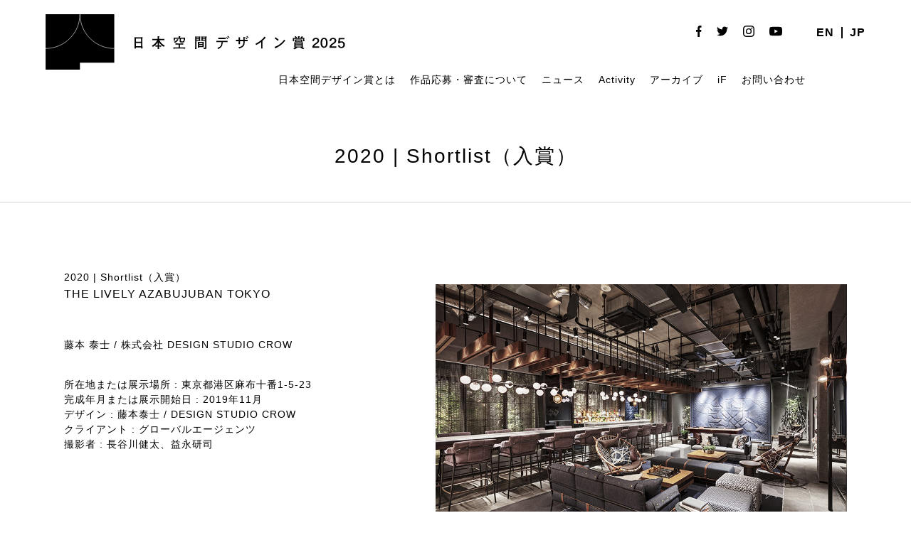

--- FILE ---
content_type: text/html; charset=utf-8
request_url: https://www.google.com/recaptcha/api2/anchor?ar=1&k=6LewNP4eAAAAAGwFu-i82hR0g4LXe5K9JBa3Bpih&co=aHR0cHM6Ly9rdWthbi5kZXNpZ246NDQz&hl=en&v=PoyoqOPhxBO7pBk68S4YbpHZ&size=invisible&anchor-ms=20000&execute-ms=30000&cb=fuga3m3k8hxv
body_size: 48702
content:
<!DOCTYPE HTML><html dir="ltr" lang="en"><head><meta http-equiv="Content-Type" content="text/html; charset=UTF-8">
<meta http-equiv="X-UA-Compatible" content="IE=edge">
<title>reCAPTCHA</title>
<style type="text/css">
/* cyrillic-ext */
@font-face {
  font-family: 'Roboto';
  font-style: normal;
  font-weight: 400;
  font-stretch: 100%;
  src: url(//fonts.gstatic.com/s/roboto/v48/KFO7CnqEu92Fr1ME7kSn66aGLdTylUAMa3GUBHMdazTgWw.woff2) format('woff2');
  unicode-range: U+0460-052F, U+1C80-1C8A, U+20B4, U+2DE0-2DFF, U+A640-A69F, U+FE2E-FE2F;
}
/* cyrillic */
@font-face {
  font-family: 'Roboto';
  font-style: normal;
  font-weight: 400;
  font-stretch: 100%;
  src: url(//fonts.gstatic.com/s/roboto/v48/KFO7CnqEu92Fr1ME7kSn66aGLdTylUAMa3iUBHMdazTgWw.woff2) format('woff2');
  unicode-range: U+0301, U+0400-045F, U+0490-0491, U+04B0-04B1, U+2116;
}
/* greek-ext */
@font-face {
  font-family: 'Roboto';
  font-style: normal;
  font-weight: 400;
  font-stretch: 100%;
  src: url(//fonts.gstatic.com/s/roboto/v48/KFO7CnqEu92Fr1ME7kSn66aGLdTylUAMa3CUBHMdazTgWw.woff2) format('woff2');
  unicode-range: U+1F00-1FFF;
}
/* greek */
@font-face {
  font-family: 'Roboto';
  font-style: normal;
  font-weight: 400;
  font-stretch: 100%;
  src: url(//fonts.gstatic.com/s/roboto/v48/KFO7CnqEu92Fr1ME7kSn66aGLdTylUAMa3-UBHMdazTgWw.woff2) format('woff2');
  unicode-range: U+0370-0377, U+037A-037F, U+0384-038A, U+038C, U+038E-03A1, U+03A3-03FF;
}
/* math */
@font-face {
  font-family: 'Roboto';
  font-style: normal;
  font-weight: 400;
  font-stretch: 100%;
  src: url(//fonts.gstatic.com/s/roboto/v48/KFO7CnqEu92Fr1ME7kSn66aGLdTylUAMawCUBHMdazTgWw.woff2) format('woff2');
  unicode-range: U+0302-0303, U+0305, U+0307-0308, U+0310, U+0312, U+0315, U+031A, U+0326-0327, U+032C, U+032F-0330, U+0332-0333, U+0338, U+033A, U+0346, U+034D, U+0391-03A1, U+03A3-03A9, U+03B1-03C9, U+03D1, U+03D5-03D6, U+03F0-03F1, U+03F4-03F5, U+2016-2017, U+2034-2038, U+203C, U+2040, U+2043, U+2047, U+2050, U+2057, U+205F, U+2070-2071, U+2074-208E, U+2090-209C, U+20D0-20DC, U+20E1, U+20E5-20EF, U+2100-2112, U+2114-2115, U+2117-2121, U+2123-214F, U+2190, U+2192, U+2194-21AE, U+21B0-21E5, U+21F1-21F2, U+21F4-2211, U+2213-2214, U+2216-22FF, U+2308-230B, U+2310, U+2319, U+231C-2321, U+2336-237A, U+237C, U+2395, U+239B-23B7, U+23D0, U+23DC-23E1, U+2474-2475, U+25AF, U+25B3, U+25B7, U+25BD, U+25C1, U+25CA, U+25CC, U+25FB, U+266D-266F, U+27C0-27FF, U+2900-2AFF, U+2B0E-2B11, U+2B30-2B4C, U+2BFE, U+3030, U+FF5B, U+FF5D, U+1D400-1D7FF, U+1EE00-1EEFF;
}
/* symbols */
@font-face {
  font-family: 'Roboto';
  font-style: normal;
  font-weight: 400;
  font-stretch: 100%;
  src: url(//fonts.gstatic.com/s/roboto/v48/KFO7CnqEu92Fr1ME7kSn66aGLdTylUAMaxKUBHMdazTgWw.woff2) format('woff2');
  unicode-range: U+0001-000C, U+000E-001F, U+007F-009F, U+20DD-20E0, U+20E2-20E4, U+2150-218F, U+2190, U+2192, U+2194-2199, U+21AF, U+21E6-21F0, U+21F3, U+2218-2219, U+2299, U+22C4-22C6, U+2300-243F, U+2440-244A, U+2460-24FF, U+25A0-27BF, U+2800-28FF, U+2921-2922, U+2981, U+29BF, U+29EB, U+2B00-2BFF, U+4DC0-4DFF, U+FFF9-FFFB, U+10140-1018E, U+10190-1019C, U+101A0, U+101D0-101FD, U+102E0-102FB, U+10E60-10E7E, U+1D2C0-1D2D3, U+1D2E0-1D37F, U+1F000-1F0FF, U+1F100-1F1AD, U+1F1E6-1F1FF, U+1F30D-1F30F, U+1F315, U+1F31C, U+1F31E, U+1F320-1F32C, U+1F336, U+1F378, U+1F37D, U+1F382, U+1F393-1F39F, U+1F3A7-1F3A8, U+1F3AC-1F3AF, U+1F3C2, U+1F3C4-1F3C6, U+1F3CA-1F3CE, U+1F3D4-1F3E0, U+1F3ED, U+1F3F1-1F3F3, U+1F3F5-1F3F7, U+1F408, U+1F415, U+1F41F, U+1F426, U+1F43F, U+1F441-1F442, U+1F444, U+1F446-1F449, U+1F44C-1F44E, U+1F453, U+1F46A, U+1F47D, U+1F4A3, U+1F4B0, U+1F4B3, U+1F4B9, U+1F4BB, U+1F4BF, U+1F4C8-1F4CB, U+1F4D6, U+1F4DA, U+1F4DF, U+1F4E3-1F4E6, U+1F4EA-1F4ED, U+1F4F7, U+1F4F9-1F4FB, U+1F4FD-1F4FE, U+1F503, U+1F507-1F50B, U+1F50D, U+1F512-1F513, U+1F53E-1F54A, U+1F54F-1F5FA, U+1F610, U+1F650-1F67F, U+1F687, U+1F68D, U+1F691, U+1F694, U+1F698, U+1F6AD, U+1F6B2, U+1F6B9-1F6BA, U+1F6BC, U+1F6C6-1F6CF, U+1F6D3-1F6D7, U+1F6E0-1F6EA, U+1F6F0-1F6F3, U+1F6F7-1F6FC, U+1F700-1F7FF, U+1F800-1F80B, U+1F810-1F847, U+1F850-1F859, U+1F860-1F887, U+1F890-1F8AD, U+1F8B0-1F8BB, U+1F8C0-1F8C1, U+1F900-1F90B, U+1F93B, U+1F946, U+1F984, U+1F996, U+1F9E9, U+1FA00-1FA6F, U+1FA70-1FA7C, U+1FA80-1FA89, U+1FA8F-1FAC6, U+1FACE-1FADC, U+1FADF-1FAE9, U+1FAF0-1FAF8, U+1FB00-1FBFF;
}
/* vietnamese */
@font-face {
  font-family: 'Roboto';
  font-style: normal;
  font-weight: 400;
  font-stretch: 100%;
  src: url(//fonts.gstatic.com/s/roboto/v48/KFO7CnqEu92Fr1ME7kSn66aGLdTylUAMa3OUBHMdazTgWw.woff2) format('woff2');
  unicode-range: U+0102-0103, U+0110-0111, U+0128-0129, U+0168-0169, U+01A0-01A1, U+01AF-01B0, U+0300-0301, U+0303-0304, U+0308-0309, U+0323, U+0329, U+1EA0-1EF9, U+20AB;
}
/* latin-ext */
@font-face {
  font-family: 'Roboto';
  font-style: normal;
  font-weight: 400;
  font-stretch: 100%;
  src: url(//fonts.gstatic.com/s/roboto/v48/KFO7CnqEu92Fr1ME7kSn66aGLdTylUAMa3KUBHMdazTgWw.woff2) format('woff2');
  unicode-range: U+0100-02BA, U+02BD-02C5, U+02C7-02CC, U+02CE-02D7, U+02DD-02FF, U+0304, U+0308, U+0329, U+1D00-1DBF, U+1E00-1E9F, U+1EF2-1EFF, U+2020, U+20A0-20AB, U+20AD-20C0, U+2113, U+2C60-2C7F, U+A720-A7FF;
}
/* latin */
@font-face {
  font-family: 'Roboto';
  font-style: normal;
  font-weight: 400;
  font-stretch: 100%;
  src: url(//fonts.gstatic.com/s/roboto/v48/KFO7CnqEu92Fr1ME7kSn66aGLdTylUAMa3yUBHMdazQ.woff2) format('woff2');
  unicode-range: U+0000-00FF, U+0131, U+0152-0153, U+02BB-02BC, U+02C6, U+02DA, U+02DC, U+0304, U+0308, U+0329, U+2000-206F, U+20AC, U+2122, U+2191, U+2193, U+2212, U+2215, U+FEFF, U+FFFD;
}
/* cyrillic-ext */
@font-face {
  font-family: 'Roboto';
  font-style: normal;
  font-weight: 500;
  font-stretch: 100%;
  src: url(//fonts.gstatic.com/s/roboto/v48/KFO7CnqEu92Fr1ME7kSn66aGLdTylUAMa3GUBHMdazTgWw.woff2) format('woff2');
  unicode-range: U+0460-052F, U+1C80-1C8A, U+20B4, U+2DE0-2DFF, U+A640-A69F, U+FE2E-FE2F;
}
/* cyrillic */
@font-face {
  font-family: 'Roboto';
  font-style: normal;
  font-weight: 500;
  font-stretch: 100%;
  src: url(//fonts.gstatic.com/s/roboto/v48/KFO7CnqEu92Fr1ME7kSn66aGLdTylUAMa3iUBHMdazTgWw.woff2) format('woff2');
  unicode-range: U+0301, U+0400-045F, U+0490-0491, U+04B0-04B1, U+2116;
}
/* greek-ext */
@font-face {
  font-family: 'Roboto';
  font-style: normal;
  font-weight: 500;
  font-stretch: 100%;
  src: url(//fonts.gstatic.com/s/roboto/v48/KFO7CnqEu92Fr1ME7kSn66aGLdTylUAMa3CUBHMdazTgWw.woff2) format('woff2');
  unicode-range: U+1F00-1FFF;
}
/* greek */
@font-face {
  font-family: 'Roboto';
  font-style: normal;
  font-weight: 500;
  font-stretch: 100%;
  src: url(//fonts.gstatic.com/s/roboto/v48/KFO7CnqEu92Fr1ME7kSn66aGLdTylUAMa3-UBHMdazTgWw.woff2) format('woff2');
  unicode-range: U+0370-0377, U+037A-037F, U+0384-038A, U+038C, U+038E-03A1, U+03A3-03FF;
}
/* math */
@font-face {
  font-family: 'Roboto';
  font-style: normal;
  font-weight: 500;
  font-stretch: 100%;
  src: url(//fonts.gstatic.com/s/roboto/v48/KFO7CnqEu92Fr1ME7kSn66aGLdTylUAMawCUBHMdazTgWw.woff2) format('woff2');
  unicode-range: U+0302-0303, U+0305, U+0307-0308, U+0310, U+0312, U+0315, U+031A, U+0326-0327, U+032C, U+032F-0330, U+0332-0333, U+0338, U+033A, U+0346, U+034D, U+0391-03A1, U+03A3-03A9, U+03B1-03C9, U+03D1, U+03D5-03D6, U+03F0-03F1, U+03F4-03F5, U+2016-2017, U+2034-2038, U+203C, U+2040, U+2043, U+2047, U+2050, U+2057, U+205F, U+2070-2071, U+2074-208E, U+2090-209C, U+20D0-20DC, U+20E1, U+20E5-20EF, U+2100-2112, U+2114-2115, U+2117-2121, U+2123-214F, U+2190, U+2192, U+2194-21AE, U+21B0-21E5, U+21F1-21F2, U+21F4-2211, U+2213-2214, U+2216-22FF, U+2308-230B, U+2310, U+2319, U+231C-2321, U+2336-237A, U+237C, U+2395, U+239B-23B7, U+23D0, U+23DC-23E1, U+2474-2475, U+25AF, U+25B3, U+25B7, U+25BD, U+25C1, U+25CA, U+25CC, U+25FB, U+266D-266F, U+27C0-27FF, U+2900-2AFF, U+2B0E-2B11, U+2B30-2B4C, U+2BFE, U+3030, U+FF5B, U+FF5D, U+1D400-1D7FF, U+1EE00-1EEFF;
}
/* symbols */
@font-face {
  font-family: 'Roboto';
  font-style: normal;
  font-weight: 500;
  font-stretch: 100%;
  src: url(//fonts.gstatic.com/s/roboto/v48/KFO7CnqEu92Fr1ME7kSn66aGLdTylUAMaxKUBHMdazTgWw.woff2) format('woff2');
  unicode-range: U+0001-000C, U+000E-001F, U+007F-009F, U+20DD-20E0, U+20E2-20E4, U+2150-218F, U+2190, U+2192, U+2194-2199, U+21AF, U+21E6-21F0, U+21F3, U+2218-2219, U+2299, U+22C4-22C6, U+2300-243F, U+2440-244A, U+2460-24FF, U+25A0-27BF, U+2800-28FF, U+2921-2922, U+2981, U+29BF, U+29EB, U+2B00-2BFF, U+4DC0-4DFF, U+FFF9-FFFB, U+10140-1018E, U+10190-1019C, U+101A0, U+101D0-101FD, U+102E0-102FB, U+10E60-10E7E, U+1D2C0-1D2D3, U+1D2E0-1D37F, U+1F000-1F0FF, U+1F100-1F1AD, U+1F1E6-1F1FF, U+1F30D-1F30F, U+1F315, U+1F31C, U+1F31E, U+1F320-1F32C, U+1F336, U+1F378, U+1F37D, U+1F382, U+1F393-1F39F, U+1F3A7-1F3A8, U+1F3AC-1F3AF, U+1F3C2, U+1F3C4-1F3C6, U+1F3CA-1F3CE, U+1F3D4-1F3E0, U+1F3ED, U+1F3F1-1F3F3, U+1F3F5-1F3F7, U+1F408, U+1F415, U+1F41F, U+1F426, U+1F43F, U+1F441-1F442, U+1F444, U+1F446-1F449, U+1F44C-1F44E, U+1F453, U+1F46A, U+1F47D, U+1F4A3, U+1F4B0, U+1F4B3, U+1F4B9, U+1F4BB, U+1F4BF, U+1F4C8-1F4CB, U+1F4D6, U+1F4DA, U+1F4DF, U+1F4E3-1F4E6, U+1F4EA-1F4ED, U+1F4F7, U+1F4F9-1F4FB, U+1F4FD-1F4FE, U+1F503, U+1F507-1F50B, U+1F50D, U+1F512-1F513, U+1F53E-1F54A, U+1F54F-1F5FA, U+1F610, U+1F650-1F67F, U+1F687, U+1F68D, U+1F691, U+1F694, U+1F698, U+1F6AD, U+1F6B2, U+1F6B9-1F6BA, U+1F6BC, U+1F6C6-1F6CF, U+1F6D3-1F6D7, U+1F6E0-1F6EA, U+1F6F0-1F6F3, U+1F6F7-1F6FC, U+1F700-1F7FF, U+1F800-1F80B, U+1F810-1F847, U+1F850-1F859, U+1F860-1F887, U+1F890-1F8AD, U+1F8B0-1F8BB, U+1F8C0-1F8C1, U+1F900-1F90B, U+1F93B, U+1F946, U+1F984, U+1F996, U+1F9E9, U+1FA00-1FA6F, U+1FA70-1FA7C, U+1FA80-1FA89, U+1FA8F-1FAC6, U+1FACE-1FADC, U+1FADF-1FAE9, U+1FAF0-1FAF8, U+1FB00-1FBFF;
}
/* vietnamese */
@font-face {
  font-family: 'Roboto';
  font-style: normal;
  font-weight: 500;
  font-stretch: 100%;
  src: url(//fonts.gstatic.com/s/roboto/v48/KFO7CnqEu92Fr1ME7kSn66aGLdTylUAMa3OUBHMdazTgWw.woff2) format('woff2');
  unicode-range: U+0102-0103, U+0110-0111, U+0128-0129, U+0168-0169, U+01A0-01A1, U+01AF-01B0, U+0300-0301, U+0303-0304, U+0308-0309, U+0323, U+0329, U+1EA0-1EF9, U+20AB;
}
/* latin-ext */
@font-face {
  font-family: 'Roboto';
  font-style: normal;
  font-weight: 500;
  font-stretch: 100%;
  src: url(//fonts.gstatic.com/s/roboto/v48/KFO7CnqEu92Fr1ME7kSn66aGLdTylUAMa3KUBHMdazTgWw.woff2) format('woff2');
  unicode-range: U+0100-02BA, U+02BD-02C5, U+02C7-02CC, U+02CE-02D7, U+02DD-02FF, U+0304, U+0308, U+0329, U+1D00-1DBF, U+1E00-1E9F, U+1EF2-1EFF, U+2020, U+20A0-20AB, U+20AD-20C0, U+2113, U+2C60-2C7F, U+A720-A7FF;
}
/* latin */
@font-face {
  font-family: 'Roboto';
  font-style: normal;
  font-weight: 500;
  font-stretch: 100%;
  src: url(//fonts.gstatic.com/s/roboto/v48/KFO7CnqEu92Fr1ME7kSn66aGLdTylUAMa3yUBHMdazQ.woff2) format('woff2');
  unicode-range: U+0000-00FF, U+0131, U+0152-0153, U+02BB-02BC, U+02C6, U+02DA, U+02DC, U+0304, U+0308, U+0329, U+2000-206F, U+20AC, U+2122, U+2191, U+2193, U+2212, U+2215, U+FEFF, U+FFFD;
}
/* cyrillic-ext */
@font-face {
  font-family: 'Roboto';
  font-style: normal;
  font-weight: 900;
  font-stretch: 100%;
  src: url(//fonts.gstatic.com/s/roboto/v48/KFO7CnqEu92Fr1ME7kSn66aGLdTylUAMa3GUBHMdazTgWw.woff2) format('woff2');
  unicode-range: U+0460-052F, U+1C80-1C8A, U+20B4, U+2DE0-2DFF, U+A640-A69F, U+FE2E-FE2F;
}
/* cyrillic */
@font-face {
  font-family: 'Roboto';
  font-style: normal;
  font-weight: 900;
  font-stretch: 100%;
  src: url(//fonts.gstatic.com/s/roboto/v48/KFO7CnqEu92Fr1ME7kSn66aGLdTylUAMa3iUBHMdazTgWw.woff2) format('woff2');
  unicode-range: U+0301, U+0400-045F, U+0490-0491, U+04B0-04B1, U+2116;
}
/* greek-ext */
@font-face {
  font-family: 'Roboto';
  font-style: normal;
  font-weight: 900;
  font-stretch: 100%;
  src: url(//fonts.gstatic.com/s/roboto/v48/KFO7CnqEu92Fr1ME7kSn66aGLdTylUAMa3CUBHMdazTgWw.woff2) format('woff2');
  unicode-range: U+1F00-1FFF;
}
/* greek */
@font-face {
  font-family: 'Roboto';
  font-style: normal;
  font-weight: 900;
  font-stretch: 100%;
  src: url(//fonts.gstatic.com/s/roboto/v48/KFO7CnqEu92Fr1ME7kSn66aGLdTylUAMa3-UBHMdazTgWw.woff2) format('woff2');
  unicode-range: U+0370-0377, U+037A-037F, U+0384-038A, U+038C, U+038E-03A1, U+03A3-03FF;
}
/* math */
@font-face {
  font-family: 'Roboto';
  font-style: normal;
  font-weight: 900;
  font-stretch: 100%;
  src: url(//fonts.gstatic.com/s/roboto/v48/KFO7CnqEu92Fr1ME7kSn66aGLdTylUAMawCUBHMdazTgWw.woff2) format('woff2');
  unicode-range: U+0302-0303, U+0305, U+0307-0308, U+0310, U+0312, U+0315, U+031A, U+0326-0327, U+032C, U+032F-0330, U+0332-0333, U+0338, U+033A, U+0346, U+034D, U+0391-03A1, U+03A3-03A9, U+03B1-03C9, U+03D1, U+03D5-03D6, U+03F0-03F1, U+03F4-03F5, U+2016-2017, U+2034-2038, U+203C, U+2040, U+2043, U+2047, U+2050, U+2057, U+205F, U+2070-2071, U+2074-208E, U+2090-209C, U+20D0-20DC, U+20E1, U+20E5-20EF, U+2100-2112, U+2114-2115, U+2117-2121, U+2123-214F, U+2190, U+2192, U+2194-21AE, U+21B0-21E5, U+21F1-21F2, U+21F4-2211, U+2213-2214, U+2216-22FF, U+2308-230B, U+2310, U+2319, U+231C-2321, U+2336-237A, U+237C, U+2395, U+239B-23B7, U+23D0, U+23DC-23E1, U+2474-2475, U+25AF, U+25B3, U+25B7, U+25BD, U+25C1, U+25CA, U+25CC, U+25FB, U+266D-266F, U+27C0-27FF, U+2900-2AFF, U+2B0E-2B11, U+2B30-2B4C, U+2BFE, U+3030, U+FF5B, U+FF5D, U+1D400-1D7FF, U+1EE00-1EEFF;
}
/* symbols */
@font-face {
  font-family: 'Roboto';
  font-style: normal;
  font-weight: 900;
  font-stretch: 100%;
  src: url(//fonts.gstatic.com/s/roboto/v48/KFO7CnqEu92Fr1ME7kSn66aGLdTylUAMaxKUBHMdazTgWw.woff2) format('woff2');
  unicode-range: U+0001-000C, U+000E-001F, U+007F-009F, U+20DD-20E0, U+20E2-20E4, U+2150-218F, U+2190, U+2192, U+2194-2199, U+21AF, U+21E6-21F0, U+21F3, U+2218-2219, U+2299, U+22C4-22C6, U+2300-243F, U+2440-244A, U+2460-24FF, U+25A0-27BF, U+2800-28FF, U+2921-2922, U+2981, U+29BF, U+29EB, U+2B00-2BFF, U+4DC0-4DFF, U+FFF9-FFFB, U+10140-1018E, U+10190-1019C, U+101A0, U+101D0-101FD, U+102E0-102FB, U+10E60-10E7E, U+1D2C0-1D2D3, U+1D2E0-1D37F, U+1F000-1F0FF, U+1F100-1F1AD, U+1F1E6-1F1FF, U+1F30D-1F30F, U+1F315, U+1F31C, U+1F31E, U+1F320-1F32C, U+1F336, U+1F378, U+1F37D, U+1F382, U+1F393-1F39F, U+1F3A7-1F3A8, U+1F3AC-1F3AF, U+1F3C2, U+1F3C4-1F3C6, U+1F3CA-1F3CE, U+1F3D4-1F3E0, U+1F3ED, U+1F3F1-1F3F3, U+1F3F5-1F3F7, U+1F408, U+1F415, U+1F41F, U+1F426, U+1F43F, U+1F441-1F442, U+1F444, U+1F446-1F449, U+1F44C-1F44E, U+1F453, U+1F46A, U+1F47D, U+1F4A3, U+1F4B0, U+1F4B3, U+1F4B9, U+1F4BB, U+1F4BF, U+1F4C8-1F4CB, U+1F4D6, U+1F4DA, U+1F4DF, U+1F4E3-1F4E6, U+1F4EA-1F4ED, U+1F4F7, U+1F4F9-1F4FB, U+1F4FD-1F4FE, U+1F503, U+1F507-1F50B, U+1F50D, U+1F512-1F513, U+1F53E-1F54A, U+1F54F-1F5FA, U+1F610, U+1F650-1F67F, U+1F687, U+1F68D, U+1F691, U+1F694, U+1F698, U+1F6AD, U+1F6B2, U+1F6B9-1F6BA, U+1F6BC, U+1F6C6-1F6CF, U+1F6D3-1F6D7, U+1F6E0-1F6EA, U+1F6F0-1F6F3, U+1F6F7-1F6FC, U+1F700-1F7FF, U+1F800-1F80B, U+1F810-1F847, U+1F850-1F859, U+1F860-1F887, U+1F890-1F8AD, U+1F8B0-1F8BB, U+1F8C0-1F8C1, U+1F900-1F90B, U+1F93B, U+1F946, U+1F984, U+1F996, U+1F9E9, U+1FA00-1FA6F, U+1FA70-1FA7C, U+1FA80-1FA89, U+1FA8F-1FAC6, U+1FACE-1FADC, U+1FADF-1FAE9, U+1FAF0-1FAF8, U+1FB00-1FBFF;
}
/* vietnamese */
@font-face {
  font-family: 'Roboto';
  font-style: normal;
  font-weight: 900;
  font-stretch: 100%;
  src: url(//fonts.gstatic.com/s/roboto/v48/KFO7CnqEu92Fr1ME7kSn66aGLdTylUAMa3OUBHMdazTgWw.woff2) format('woff2');
  unicode-range: U+0102-0103, U+0110-0111, U+0128-0129, U+0168-0169, U+01A0-01A1, U+01AF-01B0, U+0300-0301, U+0303-0304, U+0308-0309, U+0323, U+0329, U+1EA0-1EF9, U+20AB;
}
/* latin-ext */
@font-face {
  font-family: 'Roboto';
  font-style: normal;
  font-weight: 900;
  font-stretch: 100%;
  src: url(//fonts.gstatic.com/s/roboto/v48/KFO7CnqEu92Fr1ME7kSn66aGLdTylUAMa3KUBHMdazTgWw.woff2) format('woff2');
  unicode-range: U+0100-02BA, U+02BD-02C5, U+02C7-02CC, U+02CE-02D7, U+02DD-02FF, U+0304, U+0308, U+0329, U+1D00-1DBF, U+1E00-1E9F, U+1EF2-1EFF, U+2020, U+20A0-20AB, U+20AD-20C0, U+2113, U+2C60-2C7F, U+A720-A7FF;
}
/* latin */
@font-face {
  font-family: 'Roboto';
  font-style: normal;
  font-weight: 900;
  font-stretch: 100%;
  src: url(//fonts.gstatic.com/s/roboto/v48/KFO7CnqEu92Fr1ME7kSn66aGLdTylUAMa3yUBHMdazQ.woff2) format('woff2');
  unicode-range: U+0000-00FF, U+0131, U+0152-0153, U+02BB-02BC, U+02C6, U+02DA, U+02DC, U+0304, U+0308, U+0329, U+2000-206F, U+20AC, U+2122, U+2191, U+2193, U+2212, U+2215, U+FEFF, U+FFFD;
}

</style>
<link rel="stylesheet" type="text/css" href="https://www.gstatic.com/recaptcha/releases/PoyoqOPhxBO7pBk68S4YbpHZ/styles__ltr.css">
<script nonce="eK33Erry6Sdk2D4WYtrM9w" type="text/javascript">window['__recaptcha_api'] = 'https://www.google.com/recaptcha/api2/';</script>
<script type="text/javascript" src="https://www.gstatic.com/recaptcha/releases/PoyoqOPhxBO7pBk68S4YbpHZ/recaptcha__en.js" nonce="eK33Erry6Sdk2D4WYtrM9w">
      
    </script></head>
<body><div id="rc-anchor-alert" class="rc-anchor-alert"></div>
<input type="hidden" id="recaptcha-token" value="[base64]">
<script type="text/javascript" nonce="eK33Erry6Sdk2D4WYtrM9w">
      recaptcha.anchor.Main.init("[\x22ainput\x22,[\x22bgdata\x22,\x22\x22,\[base64]/[base64]/[base64]/bmV3IHJbeF0oY1swXSk6RT09Mj9uZXcgclt4XShjWzBdLGNbMV0pOkU9PTM/bmV3IHJbeF0oY1swXSxjWzFdLGNbMl0pOkU9PTQ/[base64]/[base64]/[base64]/[base64]/[base64]/[base64]/[base64]/[base64]\x22,\[base64]\\u003d\\u003d\x22,\x22InzCgGE3wqbDtGPDj8KNw5jCpUYDw7DCqj4/wp3Cr8OdwqjDtsKmDUHCgMKmEAYbwokMwq9ZwqrDhkLCrC/Di29UV8Kew4YTfcK2wrgwXWLDrMOSPDx4NMKIw5jDjh3CuiIRFH9Tw5rCqMOYUsOqw5xmwq5ywoYLw4RIbsKsw4zDn8OpIhnDlsO/wonCq8OnLFPCksKxwr/[base64]/GEfCuMKwLjjCkGHCn3F+CMOTwqHCikTDpV4BD17DoEDDj8KcwrMfLlYGT8OPQMKHwr/CqMOXKQfDrgTDl8OfDcOAwp7DssKjYGTDslTDnw9CwrLCtcO8F8OKYzpcR37CscKHOsOCJcKkHWnCocKzEsKtSxbDnT/Dp8OtJMKgwqZMwrfCi8Odw5fDvAwaM03DrWcNwrPCqsKuY8KpwpTDozLCgcKewrrDrsK3OUrCq8OYPEkHw5cpCEHCl8OXw63DoMOvKVNCw4g7w5nDuk9Ow40BdFrChRpdw5/DlGHDnAHDu8KgaiHDvcOnwozDjsKRw4oSXyA3w68bGcOMR8OECU3CgMKjwqfClcOeIMOEwoE3HcOKwrDCtcKqw7pSG8KUUcKUUwXCq8O1wpU+wodlwr/Dn1HCrcOCw7PCrwDDlcKzwo/DsMKfIsOxaVRSw7/Cuzo4fsKEwqvDl8KJw6HCvMKZWcKIw4/[base64]/Dm8Omd8Kywrt1fjLDucO+ScKqbMOeaMO7wpzCozXChMKQw5PCvVlfHFMKw590VwfCh8K7EXlSG2FIw5tjw67Cn8OYFi3CkcO+EnrDqsO/w7fCm1XCocKcdMKLTMKmwrdBwrs7w4/DuhbCvGvCpcK5w7l7UEpNI8KFwo/DpELDncKVEi3DsUQawobCsMOiwrIAwrXCj8Onwr/DgyjDrGo0alvCkRUoNcKXXMOkw4cIXcK+SMOzE2MPw63CoMO1cA/CgcK0wrt4elnDgsODw79RwoorAsO7JMK6OyTCsX9aLsKPw4/DgjttUMOJN8OWw4IzbsOJwrgkNn4VwoVgWm3Ch8KCw5VSUz7Drkd4DCzDixspLsKBwqjCkQIHw7XDrsKVwoUALcK2w47DhsOAMMOCw5/DszXDrSAhIcKww6sKw4hxH8KDwrRIQcK6w7PCvkcKJgrDgQ4uY0tbw5/Cp1rCqsKUwp7DkHZ2BMOQVTbCuGDDohbDoyzDiCzDo8K8w53DjwpXwqIxesKGwqrDvU7CqsOoSsOuw5rCpDojYGfDjMOYwpPCgFZVMHvDn8KjUsKSw4pQwqXDisKjbWXDkyTDuRvCtcKswozDkHRSesKVH8OvB8K+wqBwwrHCoUDCssOAwoQSM8KZVcK1c8K/d8KUw593w7xawrFFYcK4wq7DqcKqw41OwprDkMOTw5x8wr42woYhw6nDq3kMw4sqw77DtcKnwq3CjAbCnXPCvyLDtjfDicOgwp/[base64]/DnCPDiCoGw4FAOsORWMO8wq/[base64]/CmHFcXVPDr8OOw4/DisK1IyHCpkxwFjTCp1zDrsKoMnTChWEGwo/CqMKSw7fDjQjDnHIow6jCiMO3wo0qw5fCuMORR8KAEMKLw4zCucOXNxkVNm7CqsO8BsKywqgjL8KKJmXDhcOTLcKKFDzDvHzCj8Oaw5PCuGDCoMK/J8OEw5fCmwoJOTnCnz4IwrrDlsK/[base64]/DssK5MMO0TcOAwoDCnzvDqj0+OTPDqcKlOMKuwrDDuXHDiMKiw69Nw6bCqBHCnmTCksOKWcOlw6U2UsOMw7HDkMO1w6Bawo7DiTPCsURNQTg/O0kGRcOhLn/[base64]/DtCB4w5UODCHDkAzDuWHCj1dxeHUMHMO7w7kEAMKHPRrDoMOtwr3CtsO2TMOceMKcwrTDrSzCnsOgMFchwqXDnyvDhcKzPMOPGMOFw7DDusOaE8OLwr/[base64]/ClMORwpcuBQnDq33DjD3CqMOEworDlQfDo3HCtcOUw7gzw5Fuwro9woHCvcKewrLCpRBww5x/WF/DqcKqw5FrenQ5WThUcF3Cp8KRDHZFHiVOf8OvP8OhC8KoKALDscOoLSjClcKtC8ONwp3DilxYUg0AwoIPf8OVworCqwhiEMKEdj3Ds8OSwoV1w4I4e8KGKk/DsSLCtn0fw6N8wonDo8Kow4rCiGUmB1tWdMOKBcOtB8Ozw7jDhwV+wqLCisOTcikhWcOyXcOgwrLDuMO6PjfDssKFw7wcw5I2fQrDgcKiSQ/CqEFew6DCo8OzUcKdwojDhnFEw63DjMKUKsOYN8OKwrwDNk/CsTgZS0BiwrDCsgIdDcKEw67Cq2XDlcOnwo1pGgvDsjzCp8Oxwq8tCnxAwqEGY1zCvg/CiMOrWzU9wpPDsxA8b1s1WkMlZSPDqz1Aw5gxw6tYHsKZw5VuLMOER8O/wqtlw4ovbgtow4HDgUZ6w7hOA8Ofw4A3wobDmXXCgDIFJMONw51WwqVqX8KjwrjCiyjDjCrDisKIw7zDg3dPQjBzwo/DqV0XwqnCmBrCunPDiUsjwqkDc8Kyw458w4BSw4pnGsK7w7XDh8KYw5p6C2LDgMO2fDQgJMOYTMKmAVzDscKiMMOQE3UuIsKjV2jDg8O9w6bDo8K1HArDkcKow5TDoMKJfgg7w7HCjXPCt1Qqw7kZDsKEw48fwphVAcKewq7DhTjCrQ9+wpzCpcKhDA/Dt8OEw6MVDsK4NxbDj2rDi8Oww4jDlivDmsKxXgTDniXDhwxkecKJw7lUw4QRw5gOwq1uwpggQ35KJn50acKow4zCiMKuOXrCpG7Dj8OWw5ppwrPCp8KqMDnCnUVObcOcI8OGJSbDsyUlE8OVK1DCmRnDuAItwo1MRnrDlwp3w7A/ZCbDtVXDssKMbgfDpBbDnmrDgsKHGUgVDEA/wrJGwqwTwr9bRQdFw4HCgsKnw6XCgyQ+wpIFwrnChMOZw4Esw6PDtcOQQnsYwoNUaiwCwpDCi3Y5acOywrXCuGRMb1TCmUB2w4bCm3Jlw4zCi8OZVwFlUT/DnB3CrE8nLR4Fw7xcwpF5I8Kew5HDksK0ZFFdwqdoXEnCn8OIwrJvwpJkwrrCr0jCgMKMJg/[base64]/w7A0wpDDmcORecOrw4wRIsOWw7gaD0PCu39cw7xEw5U4w6UVwonDoMOVJUHDr0nDuQvCtx/DqMKfwqrCt8OUXsOSZMOAZ3Bhw61Ew6PCokHDssOGJsO6w4oAw4HDnV9fESDDmmrCrRZ0wojDrx05HRLDlMKfXj5gw65zEMKjNHvCtjpeDcOjw44Mw4DCoMKWNRnDi8KJwrpPIMO7b1HDuSQ8wpAFw5RAE2AHwrTCg8Ouw5I/ImJLC3vCq8OiMsKNbsOWw4RPaAsvwpA/[base64]/wpbCs1E9DRjCnFgkLsO9FDIsw5LCtMK1BDTDhcK4ZMOYw6LCtsOYasKgwpMGw5bDvsKbEcKRw6fCsMKfH8KkPUHDjQ/CtwRjTcO5w4zCvsOjw7UNwoEtdMKIwotvPmzCgCBDNcOfMsKYWQwxw4VqWsO1ecK9wozCo8KhwqBuLBPCicOxw6bCoCHDuy/[base64]/[base64]/[base64]/w57Cmx4TwpwFQMK8w47DkMKTacOmBl/DisOUw6PDrQQ8SmA/wrgbO8KqLsKhXS7Cs8OMw5jDmMOiI8O6LkJ7LUhBwoTCuiAfw4rDvF/CgWM4woHCkMKVw7rDlS/Dr8KFL2czPsKrw4jDgWdTwoXDp8O8wr7Cr8K9Lg/CnX1pKj9ESQ/DjmzCumjDmnszwqoIw5bDscOpQQMJw5LDi8OZw5NlWlvDocKqT8KobcOQBcK0wrtIVUUZw4AXw4/[base64]/[base64]/[base64]/Csw0cY8OCTX0Gw6fDs8OtOE7Ci2/CqcOOw4FewqMzw6kseiTCon7CtsK7w6RYwpkENih7w6gUZsOECcOMO8Ozwphvw5nCnTQ+w4rDisK8Rh/DqMKjw7lpwrjCk8K7F8OBXVjCuj7DuT/CszvCgR/DvC15wrVVwqDDisOgw6Aowp04JsOmODRAw4jDscOww77Co1pKw5wGw7vCqMOjw5hHaUbCqsKNfMO2w6QJwrfCpcKmTcKxHzFNw6IQPnskw4LDs2PDuQLCqsKRw4UqDlPDrMKBD8OIwotxNVLDhMKpMMKjw53CusKxfsKGHDMgZMOoE2Mgwp/CpMKXE8OXw6g8esKyF0kDF3wNwrode8K+w6jDjWDClgvCu3cUwqPDpsOLw6bChMKpW8KCe2I6wpw1wpAxb8KYwoh+eSs3wq5zOAwuMMKRwo7CqMOzSMKNwpLDjg7CgyjCmB7DlWZwC8OZw4Q/wpdMw6IcwrQdwqHDonjCkUVtAlp/[base64]/DikDCr2hFcMOPw4PCtsK/SipEwqMZwoEVw6l/Rk0MwpMjw5PCtQDDm8OyJFoHTMO/NgF1wqwpbFcZIh4aUykNG8KDasKWMsOPNQbCuTrDn3VZw7RUVDJ3wofDuMKWw6PDgsKzeHDDqxVfwoIjw4xScMK1V1nDkEssdMKoAcKTw6jDnMKJWm8RM8OdLEgkw5DCsVIuOWFPZHVVb2tpasK1SsKJw7EqCcO/UcOKJMKCXcOLDcO9KsKRasOiw60WwrFIS8Kww65DTxE8N0ZcE8KrfhdrD0pPwqzCjcOiw4NAw659wooewrR9ciNlf3fDoMKKw6gyaHzDkcOxdcK/w7vDkcOUW8KiZDnCjVrCqTltw7LCkMKda3TCkcOCS8OBwoggw4XCqRE8wqYJMU1WwojDnE7CjcODKcO0w4fDt8OlwrnChEDDpcOFTMKtwqM3w7fDosK1w7rCosKoY8KeVUJjb8KqdnXDjj7CosK+K8KLw6LDjMOAJVwGwrvCkMKWw7cAw4/DugLDjcKuwpDDqMKRw5LDtMOAw5BtRi1XEVzDuTBxwrkowoheV1pkPg/[base64]/DqMO2wpJpf8O9eMOvwohmw5fChH8GTcOTUsOLcC0Jw6PDgS1Cw5I7KMKeT8OuPE/DtG91EMOKwrbCkzTCuMO7TMOnfVcdHn5ww4N4KRnDtEglw7jDqGPCnFx3FCzDiS/DisOaw7USw5rDrsKIEsOnWD5mR8OxwrIEcUTDn8O3FMORwonCuAIWN8Oawq1vPsKpw4BFRxtSw65Sw7vDoFEab8Opw73Du8OkKcKqw71Bwoh2wpFhw79mGgILwonCiMOAVTTChUgFS8KsB8O/[base64]/[base64]/w59vNTnDm8KMOkHDkcOmw4LCksKAewlpF8KSwojDp3xffmNiwoRQJ33DtXbCgiJ4CcOlw7Mgw4/CpmjDiEnCuDjCinvCki/CtcKLVMKTbj8dw44NBx1Pw7cBw7EnNMKJDi8vUFo+WAgJwq3Co0vDkRzDg8O9w7E4woAlw7PDmcKew7peRMOSwqPDo8OEHgjCq0TDhMKZwpEcwq4iw5oQTErCg2kRw4lJdBXCnMOsHsOocjrCsWwYJcOUw50ZU2EOP8Otw4/ChQc+wpPDm8KGw6/Cn8OoJzsBPsKcwonClMOkdDHCpsObw6/[base64]/[base64]/CiUzCskzCscOaYmLCtm9/PcKMdAzDncOqw5YzX0JfISp8PMKRwqPCqsOkHivDomUQSXgEXiHCkQlGdBATexUUfcKCH2nDl8OTc8K/wpfDjcO/ZUcdFiPCqMOGJsKsw6nDkh7DpxjDnsKMwq/[base64]/[base64]/CmA7Di8KJw5HDqcOlYcOsGxgyfA8/[base64]/wrXClMOIAcKNICXDsVYfX8Ovw5fCrWArGUcZwqnDiBBDw5gTVl3Ds0HCoX82fsK0w4/DmcOqw7wrIQfDpcOHwqXDj8OqNsO1N8OqecKOw6XDtnbDmmDDscOTHsKsGCPCl3NjcMOXwq5iRMO/[base64]/CmcOGw4bChMOXw6fDl8KjDnNDwr/CuiVbBVbDh8OSBcK4w6nCjcO9w6RDw6vCqsKowrHCr8KWBUzCrwJdw6jCgVPCgkLDnsOyw5EyYcKNV8OZCHfCmU0/[base64]/[base64]/EMKZw7ApZyBKw7bCvjYpDEsjIcKiwrFfE1cOAcOCSRTDtcO2AArChsOYOcO7AAPDncOIw5QlPsKFw5o1w5nDjHw6w5DCoWLCkFrCrMKHw4bCqjdlCsKCw4IhXSDCpMO0IlE9w4UwBMOCTjxCV8O7wps2QcKow4XDmQ/Ck8K6wqQIw5B4B8OawpF/a28HBDxpw4Qke1DDuVY+w7vCusKkbWQTTMKyIsKgDgMPwqvCvQ5oSw5PHMKKwrDDuiYrwqsnw71kHBXDjn3Cm8KiHcKWwrLDpsOfwpbDu8OEbDzCsMK9UWXDnsOfwpMew5fDoMO5wrMjVcOtwpATwrFuwrXCi3QCw6xyHMOswocTYMOkw5jCs8OEw7Ymwr/[base64]/[base64]/[base64]/[base64]/CmgvDhcKkwrdcw7jCkcOqwqTCrznDmcKFw7nDqRUqw77CiwvDl8KsLgcJWAfDkMOVXR7DvcKRwp8Mw6HClUk0woQvw5DDjQrDpMOjw5PCrcOUQcO9BMOvGcOqLMKfw4lxasOzw4jDtVd/FcOoFMKFasOnKcOPDyfCq8KjwrMKTQXCqQrDksOWw6rClRdQwpB7wpTCmT3Cr3gFw6fDn8OOwqnDhkd9wqhZS8KRbMOWw4MLD8KiaRtcw57CuynCicKdwqcFcMK/Pzlnwq1zw6FQHjjCunA8w7gqwpd6w7nCri7Cg21AworDrwc3VWzClVYTwo/CmnjCuUjDhsKFG0opw5nDnjDCkyHCusO3wq3CjcKdw5Q3wplSRRHDrWVGwqLCo8KjEsKrwqzCn8KvwrYgD8OKMMKkwrBiw6s8UAQtZUrDiMOgw5jCoA/CpWPCq1PDlH15AHo5bQ3CncK6cV4Ew7fCvcK6wpp3PMO1wo4MSG7CiEcrw5vCsMOIw7jCpnkRfFXCrE1jwpEvD8OewoPCrw/DisKWw4UZwqZWw4tvw40MwpfCpMOnw53CgsORN8Okw6dAw5XCtAJEbcK5IsKkw77CusOnw53ChsOXS8KZw7bCqjZMwqZEw49TYwnDllzDmx19eSoAw7RfN8OJFsKtw7BOH8KMMcOMRToUw7zCjcKjw5/Dgm/DnA7CkF5+w7VMwrZSwqfCgQZRwrHCuxMfKcKawrdqwrrCp8Kzw6Etw4gMJMKqGmTDgG5LHcKnMyEGw57CosOHQcKNLloNw59dXsK+AcK0w4l1w5zChsOWCis0wq0aw7vCu1/Co8OwK8O8PRjCsMOLwoxYw40kw4PDrmPDqGp8w7cZCBzDgGcVHsOawq/DtFcDwq3DjsOTX2IBw6XCrsOnw7TDu8OfDQdYwoksw5/CgBQEZBjDtRzCo8OlwojCsCF/JcOHJcOgwpnDkV/CtFnDo8KCE1NBw51MEmHDq8OqSMOFw5/DsknDo8K5w6wlYlBdw5/Cj8Oawq0kw4HDhUXCmzLDhWwnw4vDnsKAw5DCl8KXw4PCoggiw6g3IsK+AWzCox7Di1ZVwogne3AEU8Ovwo5vAggHJXzDswjCmsO8ZMOBcGXChAYfw6lCw5LDgEdnw4wwRETCjcK6w7crw6PDvsOPPkE3wpTDhMK8w5xmLsOmw4RWw7TDnMOywpd7w5EQw5jDncOyRS/DgibCm8OLTWVowr1nKEbDssKVacKFw6Nhw4ltw5DDksOZw7NqwrXCqcOow7rClglWbxfCn8K2wpPDt0ZKw4ZzwqXCuVZ4wqnCkXjDpMKjw6ZjworDhMOswpYkRcOuBMOTwo/[base64]/CjWrCncKpwohEWyTDtsO/wrfCu8KPwr1DwrLDixweXnnCmg7CpVR/Z3/DoQE8wozCuBUrHcOgXX5gUMK6wq3DmMOow63DhGcRT8KvCsKwDcOBw50oD8KZA8K5wpTDsETCsMOywrJzwrHCkBUOIHvCj8Ogwqd7KWk4w7pJw7I+EMK2w5TCgldIw7wbK1LDusK5wq1yw5PDhMK8GcKhXDNKBQ1FesKNwqvCiMK0HT5hw64fw4rDqMO/w5Ajw67Dhw46w5PCkR7Chw/ClcK5wqcHwqPCscKcwoJdw5rCjMOfw4jChsKpfcOXKT/Dk00lwprDh8OAwoF9w6LDnMOlw6E/MR7DpMO+w7UmwrRywqjCmhRFw4kHwpTCk2ItwoJXHnHDhcKRw4VSGUohwpXCl8OkEFh6MsKkw7FEw6l8fFFCM8Ouw7Q0E349ZhsNwpVmccO6w756wpk6w7/[base64]/[base64]/CicK1axoBDknCnFXDosKBwphybgRKw7jDpDo5M3zDtF7DszYlbynCvMKUWcOMWDBUw5VtC8KUw6oRS30xZ8Omw5TCocK2PAtXw4bDi8KJOlwpU8OiBMOlYiLCt0swwpHDm8Kvw4UGBybDocKtAMKgWXTCnQPDt8KzNhBDRC/CuMKzw6sywp4vEcK1eMOowrfCksKraGVJwp5lL8OUHMKmwq7CrkYCbMKrwoFHRw0FEcKEw4bCuGjCkcO4w6/DocOuw7fCmcKHcMKDXyxcW0PCoMK7wqImM8OGw7LCiUjCscO/[base64]/[base64]/DmcOowps2S0DCqh0awq0+wr0MZcOcb8O+wow+w5lWw5NbwoFOTEfDqijDmzrDokdPwpXDtsKsHMKCw5PDgsONwqPDscKKwqfDpMK3w6PDqMOJE3VgK0t9wrjCphRnbsKIMMO9D8KWwp4Jw7vDuCJkwpw1woJPwrBXaXMLw7cMSygiGsKDeMOpP2Uew6/DgcOew4vDhSo5c8OIehrCoMOJHcKGblzCoMObwp8jO8OZE8KTw7I3XcOaWsKbw5Qdw6xvwrHDlcOowr7ClGnDtsKow7Z1JMKrYMKiZ8KTE3zDqMObagNlLwELw4w6wpLDk8O5w5kXw6LDgAsxw7vCv8OewqvDmsOSwqHDhcKCFMKqL8KbdUw/VMOkFcKUOMKhw7U3wph8UX00cMKDw6YgcsOrwr3DjsOSw6JeNh7CkcOwI8OTworDsWHDmRQIwrA7wrx2wqc+LMKBdcKyw7JlQ2DDrFLDu3TCnsO/Ujh7FmsTw63CsWJAK8KfwrBYwrwUw4rCjRzDiMOIN8KaX8K7DsO2wrAOwrcsdWMQEkV4wrAYw5kfw55kYUTDtsK4LsOWw5dSw5bCssK7w63DqnlEwr/CmMK2KMKwwq3CrMKwFlbCqXXDnsKbwpLDg8K8YsOTBgbCtcKswoHDnBvCnMOxNE/DpMKbak8Fw6Eow4zDrG/[base64]/CkkE4KlLDjMOlI8KXwpl2WHnDkcKSEjEwwrsEAmMCT2lrw6fDpsOjwoYgwoXCmsOHQMO1KcKIEwDDncKZI8OFKMOHw5FPWTrCi8O6GsOVAsK9wq9PKxZ5wq/[base64]/RzR9wq94LC7Ds8K7DFtOw6fCm8K9csOuETPCrHXDvz4JVMKbF8OMZ8ObJMOXdMOOOcKbw5DCjSLDqFzDusKDbV/CkGDCuMK6IsKTwpPDisO6w5Jgw7LCgVoGBVLCu8KRw53DrG7DucKawqoyLcOLD8OrdsKmw7pUw4PDkXLDuXfCo3/[base64]/DicKbwqk5wqvDicKlwpZcwotNw5PDt8KDw5rDgmTDig/CnsO2ahrCg8KYV8Oowq/CkwvDhMKgw4YOaMOmw7JKFMODL8O4wpEacsOTw6XDr8ODUnLCmHTDvH4QwroNSX99MDzDmXDCpsKyKxhJwos0wrx0w6nDj8Ojw4wiLMKXw7p7wpQowrTDuzfDi27CrsKcwqbDtk3CrsOJwo3DoQ/[base64]/CnQLClcOtw5vDuinDmHFmw5NrWhIIJGVFbcKewq7DvBLCrDvDlcOYw64Fwp9xwooYP8KldMOww5RgGCYlWUnCvnpAe8OZwpAAw6zCiMO/fMOOwo3Ct8O1w5TDj8KrIMKbwqFhUsOEwrPCvsOFwpbDj8OKw6UVCMKGbMOqw4rDmMKuw5BnwrDDn8OpYjYiGwR2wrB1QVo/w6kVw5U7QzHCvsKsw6dgwq1hW2/CnMOkED7CmyJZwrTCpsO4LinDqwFVw7PCocKmw4PCjsKTwpEJw5hIFFURBcOTw5nDnSzCu0NKQy3DrMOwJcOPwqHDiMKRw7TCtcKBw5fClwsGwrhWHMKHWcOaw4PCtVkYwqB+acKgKsOYw7/[base64]/GlPDu2bDtxvDmMOTGF1OGXgqa8OFwofDqXBoFUUYw43CuMOiHMO3w5sKcMK4PlkXZmfCosKkEgvChSN/f8Knw7jDgMKjI8KbG8OjPgbDoMO2w53DnSPDnkxkDsKBwrvDvcOdw5B2w4VQw4vCjmfDrhpLQMOkwoHCm8KqFDR4K8KAw5hgw7fDilnCqsO6VxgWwokkw6hJEMKZUD1PesK/QsK8w6TCmyc3wrVSwp3CnEEZwr18w6jDucKTJMKJw6PDpnZ5w5VqagMaw67Dj8KBw43DrMOZZWbDrEvCk8KhVl0TIkbClMK5BMOfDBt2AFksG2HDq8OVB30QB3VQwqTCthjDpMOWw6dHw4jCl34WwotUwpBCUV/DhcOBN8KpwrjCosOdKsOmWcOPbSV2ZnB9HjYKwpXCkkDDjEAxGyfDgsKPB0/[base64]/Sg8UBz4NXzDDoMOYG0sPFMOmfmTCs8OPw4zDtGhOw5HCrcO0GyRfwpk2C8K+Q8KYXhfCkcK+wpoTCxrDgcOZP8Ojw4sDwqzChxHCgRzCiyZRw5NAwrrDiMO/[base64]/w49ee2Ijw5/Cu8OpDGbDpcOgM8K2wqsCwqVyecO9wqXCv8KgB8ODRX3DrMONC0traE3DpXA/w6o+wpvDjMKdRsKpbMKqwpl0wrhIHUxxQRDCvsOjwrPDlMKPe0VtAMOdMjYsw6QpGWVkRMOPWsOXfS7CsBLCohdKwovCvEPDrwrCnGBWw7sJZDAWFcK3d8KsKCh4LiF4RsOlwrHCiD7Dj8OKwpDDjnDCs8K/w44ZKUPCiMK0IsK6dFNRw5lKwojCh8Oawp3Cr8Kww45UUcOHw7Zid8OkYGFlaUzChV7CogHDg8KFwonCusK5worCqwF5MsOuXDTDr8K0w6NWOWrCmGbDnl/DnsK2woPDr8O/w5J+M0XCkA3Cuk5JDMK6wofDigjCvnrCm21xWMOAwo8qJQAqM8KOwrU5w4rCjMOqw7pewrbDsCcQw6TCiEjCvsKhwpp9T2PCnwzDsXnDrhTDhMO0wrh5wqXChCN0U8KiaSnClR5UBlnCgBPDnMK3w4XClsOLw4PDuRXCjwBPfcOYw5HCj8OmVMOHw7tWwq/[base64]/wrRdel5vKEFeXMKsw5wmwprDpFQQworDj0YFXsKFLcK2eMKKfsKpw6ddFMO8w48EwoDDuXpCwq48C8KpwoosAQRbwqxnF2/DkzRfwp59MsOHw47CqsKEP3dAw5V/DSDDpDfDr8KQw74kwo5Ew5nDiH3Ci8OowrXCusO+OzU8w6zCgmrDrsOxGwzDosOKBMKYwq7CrBjCn8OiJ8OxB2HDuDBowoPDr8OfTcO/[base64]/w41QLl83PMOLflF6w6rCvsKifQwzG3gEW8OIQsOMIFLCj0dqBsKZEsOiMVNlw7jCosK9b8KKwp1jbGHCuH9bbmzDnsO5w5jDuD3Clw/DtmvCg8OrSAoyTcORewtAw44AwrHCpsK9YMKzNMO4FCVVw7XCu3sEYMKxw4LChMOcdMONw5DDiMKKcXIZBcOfHcODwq/CpnXDksKfcm/CsMOiVCfDhMOcWTE3wr8fwqUjwpPCr1XDtsO4w44zecOqMsOZN8OVbMOYR8O8SMK/D8Kuwokvwop8wrBOwoEeesK1YEvCnsKZbw4SGgAkPMOdPsKjW8KAw4xCZjTDp3nDq3bChMOSw71HHDTDtsKowqjCusOnwpXCrMOIw4hMRMOZGTgRwrHCs8OJWzPCnHRHScK2CkXDtsKLwohPG8KHwoVkwprDuMO1DVIRw5XCpcK5Fm8bw7bDlCHDpE/DrcOdJcKtHzQWwpvDixjDth7DihNjwqlxPMOBw7HDsBVHwo1Kwqg0Y8ObwpQwBWDCpBfDrcKUwqhDFMOCw4Fgw6tGwqU+w7wLwrNrw7LCi8OLVl/DkSAkw5McwoTCvALDj04hwqBIwpgmw4IiwrnCvDxnYMOrfsOPw67DusOxw419w7rDs8OFwqrCo3IpwoAEw5nDgRjCoX/DhlDCtWDCocOsw6rDt8OyRWBfwq4lwqDDiEvCjcKhwqbDnRhbK1DDrMO5GHADHsKaRAQLwqbDuj/ClcKcJXbCocORHcOWw4rCjMOuw4nDl8Knw6/Ci0lKwr4hJsO3wpYawrNzwqPCvAbDiMOBQz/DucKLWC3DicOWLyF2SsO7FMKIw5DCrcK2w67Cn3BPJ0jDi8O/wo4/w4/ChULDpsKJwrDDicKowoVtw4jCusKVRwHDjAZFPmXDpChdw61fP3DDsjXCp8KrVDHDpsKnwoU1NGR7O8OODcK5w5PDkcOBwrXChRZeYnfDk8ONH8OFw5UEQ0XDnsKSwpfCp0IBSg/Cv8OfSMKmw43Ctj9Hw6hKwozCjcKyb8OIwpnDmgPCqRdcwq3DoCkQwpzDn8K6w6bCvsK8YsOKwq/Cn0vCtmrCuG58wp/CinXCsMKPJXgARsOhw57Dln1SOx/Dq8OWN8KfwqvChhfCp8ObMsObGj0RS8OYd8O5YzNsYcOSN8KwwoXCrcKqwrDDiRltw7Vfw63DrMOSNcKQU8KmHMOKBcO+R8K9wq7DpCfCkTDDj2xHesKUw4bCv8KlwobDocK/IcOYwp3DnBALJD/DhXrDhSdhO8Kgw6DDqgLDjXBsCMOHwqU/wpVJXCnDsHg3TsOAwq7ChsOuw5lydMKYNMKhw75lw4MDwoTDk8KMwr0jTGrCncK9wpICwrMRLsKlWMOlw5/DhCE0asOmLcO8w7PCgsO9Tz10w7PDoF/Dl2/CvFBUXkl/GADDvcKpEgYGwpvDsh3ComfCkMKWwp/Dj8KMUWzCjwfCsCByalfCoV/DixzCmsK1ShHDvsO3w7/DnW0ow5Jfw6zDlzfClMKPHMOxw7fDssO/w77CiQp7wrnDuQNrw6nDssOQwpHDhh1iwqHDsm7Co8KzJsKBwqHCo0M5w7hkdErDhsKHwoYsw6V4HUlXw63Clmd4wrt2wqXDrBMPFgZ5w7cywprCljkww5VVw6PDllTChsOuDMOUwp/DicK5fsO3w5wqQMKuwqQkwqsFw7/[base64]/Cvg5awrByZ3Iiwow4wrVPwqzCpkfCkXFpw4IbT0HCvsKUw6PCm8Oca00ffsOIQX0Ow5o1V8OPccOLUsKewq5Dw6LDmcKtw4V9w5IodMKuwpfDoFjDgxdhwqXCgsOmPMKVwqhvE3DDlB7CqsKhD8OIIcO9EwfCpA4XNsK/w73ClsOBwrxqw6zCgcKWJcOIPF1+CMKmSBkvGCbChMKuw7cpw6vDlB3CqsKEQ8KrwoIXVMOvwpXCl8KUcHTDnhjCtsOhXsKRw77ChD/[base64]/[base64]/CujnDj8Ouw7Flw4oJwoMYcR7DmcOwwq9/A0gMwpbCgRzChcOfc8OyWcO9woLDkCF7HgVRVDLChHLChz/DpGvDgFEvT1Y7LsKpHTnCik/CokHDmcKbw7TDhMOmEsKOwp4PEMOta8OdwrXCgjvCgU1bYcKOwqc4X3BTXz1RMsOvHWHCssOfwoQgw6BOw6dZeR/CmAfCpcO0wo/CrkBIwpLCkmJZw5DDsgHDiA8mNjjDkcKuw7fCssKhwoVbw7DDigrChsOkw77Crm7CgxrDtMO0axdxPsOjwoMbwo/[base64]/CnkfDh8KJcSINwqYJA8OnMCfDgsKYbDdMw6PDjsKGL211b8K0woN1PAh9WsKxZFHChXTDki4gWEjDpgIbw6dsw6UbBhoCfX/DisOawo1mccOABDVPe8KrUj9awqIaw4TDqzVAB1vDoCbCnMKzAsK5w6TCnSFxOsOawrxvLcKmE3vChkVJITUTLHrDs8Oew4fCqcOZwo/DhsOtBsKSeg4FwqTCrGtQw48NQMKmOkrCg8KrwonClsOdw4DDqsOrLMKNXcKtw4XCmjLCqcKbw7ViQUt1w5/CmcOhWsOsFcKYNsKgwrACMkE7QhgdaETDowTDp1TCpsKNwpzCiGjCgMOJTsKUPcORECs9wpg5MnZYwqs8wr3DkMO4wrVVa2zDo8KjwrfCtlrCrcOJwqNUesOQw4FgP8OuTBPCgFp9woN6SkLDl2TCtRfCtMK3H8KkDyDDpsO9w6/CjWYDwpvCmMOmw4LDpcOyY8KSenV5MsO4w75YOh7Cg3fCqQHDm8ODAX04wrdGJwZ3TcO7woPDtMOvNkXCgXZwYwQxZ3jDk2RVbx7DsQvDvS5eQUfCqcKDw7/DlsKowr/DlnAKw5bDvsKSw4QbNcOPdMKHw6cKw4xCw6vDpsKVwqZEGk5tVMKwCigWw6xZwoZnJAlqczjCmFnCicKvwoRaFjE5wpvCi8Oaw6oow77Ck8O8woULG8OPRnrDqhEPT1zDiXHDssK/wqwowrl0CRFrwoXCvjBjRXVoYsOpw6jDoArDtsOiLcOtLSRKV3/CvkbCgsOww5DCtjPCh8KfJMKxw7UGwr/DtsOKw5xTFcOfNcOsw7PDtgF2DDHDrgvCjFfDlcKwVsOqDwIHw4YmCw3DtsKrCsODw5ozwpdRw4Q0wo/CiMK5w5TDmHQXKF7DicOyw4DDhsOQwqnDgD9kwox1w6bDqSjCk8OnIsKkwrvDmsOdRcOieyQWVsKow4/DiFbDhcKedcKyw5Ikwo8zwr3Cu8O3w6vCgybDgcKeO8OrwobDhMKgM8KGw4gDwr8ew4I9S8KPwqoyw68+YG/DsEbCpMOlDsO2w5zCsRPCpDJTYlHDgMOkw7XDqcOmw7fCncOJwqjDgifCimkkwpZSw6nCrMKqw73DmcOiworCk1bCosKeGX5qMi1Sw6nCpD/[base64]/wrwfPg/DssOXw6XCjMOPO3/DuMOiwp3DtC4Lw4Mww5kEw51oIXRtw4XDvcKDe3xuw6dzXjV5GsKoNcOXwosvKGbDncOhJ1/CtEFlHsODIjfCjsO7RMOsTRA7HXzDnMKpHGNIw7jCrQHDisOIOxnDgcKhFldIwpYAw4wzw5RXw65HRMKxH13CisOEMcKGGDZgwq/[base64]/DhsOVw6Y2UcOsw6g6wqY/w5vCjXjCmU9wwpPDq8OBwr54w5M7DcKaYcKaw6bCtgLCgVzCin7DncKVA8Ooc8ObZMKNKMOvwo5Tw73CucO3w5jCgcO7woLDksOpEnl2w6ZYLMOSLhfChcKCf3nCpmofWMKRLcKwTMO5w6txw4ouw75+w6EyRlojdznCllMNwrvDj8O4fGrDu1LDlMOGwrg6wp/DvnXDlcOCV8KyLxwVLsO3S8K3ETHDsSDDikpQQ8Kiw7TDj8Kowr7DjAvDkMORwo/DpkrClThUw7AFw5c7woU3w5XDjcKnw5LDlcOnwpkcY2ALI3vDpcKwwpwKT8Krd2URw5lhw7rDssOywoEdw5RRw63Ci8O+woHCpMORw4g+GHrDjnPCmwEdw4cDw6JCw4jDq0guwrVfacKnX8O8w7zCsAZ5AMKlesOFwr9jwoB/[base64]/bsKAw4wuw7PCigzCkMKswoTDmMK3d8Ofwpd2wpvDiMOkwoldwrzCisOydsOuw6Q7dcObXjlUw7PDicKjwowhOGTDv1zCh3QeXQtiwpbCqMO5woHCq8KBS8Kkw7PDr2MrHsKzwrFawqLCgcKJJgnCq8Kaw7HCnSALw6jCh2lhwoA8e8KCw6Y5AsOScsKLaMO8BcOWw5/DpzLCn8OQaks+IXrDn8OiUcKnPyYwHBFRw7wWwocyUcKcw7lhYlFSLsOhWsOYw7XDgQbCkMOVw6XCqgbDuxfDmcKQGMKuwr9MRcKGfsK1b0/DkMOPwp7DvVVVwrnDhsKYXz/[base64]/wo7DpsOGw7hiw7AGdMOuwqZFZ1IAwrfDuHMFMcO4J1oIw6DCosKow5tkw5PCi8KrWcOjw6bDiA3CksOrCMOLw7HDkGTDrR/CssOCwrIewojDt3zCqMKOT8OvAVbDgcOjHsK2C8O9w5gCw5JDw68gTj3CvGrCqjvClMK2LWNxLg3CqGgMwpUrZQjCh8KVf0YybMK3w4hDw6rClU3DmMK8w7Yxw7/Ck8OpwphAL8OYwoBKw6zDpsO8VG3ClmTDlMOJw659XBjDmMO7ZC/ChsOBVsOSPxRET8KwwofDq8K/KHbDlcOYwpIzWEvDsMOJcivCtcKnUg3DoMKFwqxFwp/Cjm7DnCh5w5ccC8O4w714wq98c8OUIG0XZCohWMOJEmYQeMOxwp8sUyfChVrCtxYhDxEGw6fCmsO9SMK5w5FBGsOlwoJzaArCt03CvDsPw6kww5rCmT3DmMOqw43Dt1zCrXTCv2goGMKpL8KgwrMkEmzCpcK/[base64]/UmjDk8OEwqI+e3oZX8OKMAhow6vCn8KvXcK2L8KIw7vDtMObMMKRB8K8w4nCnMOZwpp7w6LCqVw/[base64]/Ct2p2SEbCjMK0wqPCosKxQW/CiMK4w4jCsWZ/WXPCiMOdRsKOZ2bDtMOxWMOPK1TDq8ODGsKUeiLDhcKtH8Ogw6pqw5V7wqXDrcOKPMKjw50Aw7pJbGnClsOzYsKpw6rCr8O+wq1kw5TDi8OLJ0Abwr/DgMO+w4V9w5jDv8Khw6sQwpLCu1TDhGRwGBpYwpU2wrHCnDHCozfChEZhbEliTMObHMO3woXCmjbDtSfCmMO9WXU6bMKHcnQxw645QWpWwoYkwpPDt8Klw6/CpsOoXwlgw6vCosOXwr1fA8KvHQzCoMOjwos8wpAgEyDDgMOkfCUFDFrDsCfCtF0Vwocnw5krEMOBw591ZsOrw4ReLsObw4wNJ1UdaRdywpXCgx8QdWnCt38NIsKIWDA1CkZKTDVQEMOSw7XCkcKvw7p0w5okY8K/OsOMwr5Mwr/DmMOiLwI0MgvClw\\u003d\\u003d\x22],null,[\x22conf\x22,null,\x226LewNP4eAAAAAGwFu-i82hR0g4LXe5K9JBa3Bpih\x22,0,null,null,null,1,[21,125,63,73,95,87,41,43,42,83,102,105,109,121],[1017145,449],0,null,null,null,null,0,null,0,null,700,1,null,0,\[base64]/76lBhnEnQkZnOKMAhmv8xEZ\x22,0,0,null,null,1,null,0,0,null,null,null,0],\x22https://kukan.design:443\x22,null,[3,1,1],null,null,null,1,3600,[\x22https://www.google.com/intl/en/policies/privacy/\x22,\x22https://www.google.com/intl/en/policies/terms/\x22],\x22ipv4Wr9esVP3pQ7jMhiF3CEEMZ3JAwOOs2Y7p2EmfsE\\u003d\x22,1,0,null,1,1769073506966,0,0,[173,179],null,[71,72,179,182],\x22RC-_qF7ZFYFjpsJLg\x22,null,null,null,null,null,\x220dAFcWeA5hc1Jcwdp9zjrPgFUS6OY8sTe-C2Eo6jfDfhHa0v_HQOYPpdYbSTYvSZzU7_sWQYAF94ikbtLCRUG2XxGavo_WVsxkpA\x22,1769156307118]");
    </script></body></html>

--- FILE ---
content_type: text/css
request_url: https://kukan.design/wp/wp-content/themes/kukan-design-2025/css/layout.css?20260122-0818
body_size: 45485
content:
@charset "utf-8";

/*//////////////////////////////////////////////////////////

Copyright (C) KUKAN DESIGN AWARD All Rights Reserved.
------------------------------------------------------------
CSS information
 file name  :  layout.css
 style info :  レイアウトファイル
 admin info :  KUKAN DESIGN AWARD

//////////////////////////////////////////////////////////*/

/*
0:Base
------------------------------------------------------------
*/
html,
body {
  width: 100%;
}

body {
  font-family: "游ゴシック体", "Yu Gothic", YuGothic, "Hiragino Kaku Gothic Pro",
    "ヒラギノ角ゴ Pro W3", Helvetica, "メイリオ", Meiryo, "ＭＳ Ｐゴシック",
    Arial, Verdana, sans-serif;
  color: #000;
  font-size: 16px;
  line-height: 2;
  text-align: left;
  letter-spacing: 1px;
  /* iOS4でのテキストの隙間への対応 */
  -webkit-text-size-adjust: 100%;
  /* 文字サイズの自動調整機能のキャンセル */
}

.win body {
  font-family: "游ゴシック体", "Yu Gothic", YuGothic, "Hiragino Kaku Gothic Pro",
    "ヒラギノ角ゴ Pro W3", Helvetica, "メイリオ", Meiryo, "ＭＳ Ｐゴシック",
    Arial, Verdana, sans-serif;
}

.en-US {
  font-family: Helvetica, "メイリオ", Meiryo, "ＭＳ Ｐゴシック", Arial, Verdana,
    sans-serif;
}

.win .en-US {
  font-family: Helvetica, "メイリオ", Meiryo, "ＭＳ Ｐゴシック", Arial, Verdana,
    sans-serif;
}

a,
a:link,
a:active,
a:visited {
  text-decoration: underline;
  color: #000;
  transition: 0.5s;
  -webkit-transition: 0.5s;
  -o-transition: 0.5s;
  -ms-transition: 0.5s;
}

a:hover {
  color: #999;
  text-decoration: none;
}

a:focus {
  outline: none;
}

a:hover,
a:active {
  outline: 0;
}

.opacity:hover {
  -moz-opacity: 0.5;
  -ms-opacity: 0.5;
  -webkit-opacity: 0.5;
  opacity: 0.5;
}

img {
  max-width: 100%;
  height: auto;
}

.fadein {
  -moz-opacity: 0;
  -ms-opacity: 0;
  -webkit-opacity: 0;
  opacity: 0;
  -webkit-transform: translate(0px, 50px);
  transform: translate(0px, 50px);
  -webkit-transition: all 1000ms;
  -o-transition: all 1000ms;
  -ms-transition: all 1000ms;
  transition: all 1000ms;
}

.fadein_left {
  -moz-opacity: 0;
  -ms-opacity: 0;
  -webkit-opacity: 0;
  opacity: 0;
  -webkit-transform: translate(-100px, 0px);
  transform: translate(-100px, 0px);
  -webkit-transition: all 1000ms;
  -o-transition: all 1000ms;
  -ms-transition: all 1000ms;
  transition: all 1000ms;
}

.fadein_right {
  -moz-opacity: 0;
  -ms-opacity: 0;
  -webkit-opacity: 0;
  opacity: 0;
  -webkit-transform: translate(100px, 0px);
  transform: translate(100px, 0px);
  -webkit-transition: all 1000ms;
  -o-transition: all 1000ms;
  -ms-transition: all 1000ms;
  transition: all 1000ms;
}

.fadein.scrollin,
.fadein_left.scrollin,
.fadein_right.scrollin {
  -moz-opacity: 1;
  -ms-opacity: 1;
  -webkit-opacity: 1;
  opacity: 1;
  -webkit-transform: translate(0px, 0px);
  transform: translate(0px, 0px);
}

.sp {
  display: none;
}

/*
1:Base
------------------------------------------------------------
*/
#containerWrap {
  min-width: 1200px;
}

#container {
  width: 100%;
  padding-top: 140px;
  margin: 0 auto 3em;
}

#content {
  padding: 0px;
  clear: both;
  margin: 0 auto;
}

#single_wrap {
  padding: 0 5%;
}

#single_inner {
  max-width: 1108px;
  margin: 0 auto;
  overflow: hidden;
}

#main {
  float: left;
  width: 730px;
}

#sub {
  float: right;
  width: 250px;
}

.talk_container {
  background: #333333;
  padding-bottom: 50px;
}

#breadcrumbList {
  margin-bottom: 15px;
  font-size: 100%;
}

.wp-pagenavi {
  clear: both;
  padding: 15px 0 !important;
}

.secound {
  clear: both;
  width: 1000px;
  margin: 0 auto;
  height: 90px;
  background: url(../images/secoundBg.png) no-repeat 0 0;
  padding-bottom: 25px;
}

.sectionC {
  margin-bottom: 2em;
  clear: both;
  overflow: hidden;
  text-align: center;
}

.leftCol {
  float: left;
  padding: 10px;
  width: 265px;
}

.rightCol {
  float: right;
  padding: 10px;
  width: 380px;
}

.leftBox {
  float: left;
  margin: 0;
  width: 200px;
}

.rightBox {
  width: 430px;
  float: right;
  margin: 0;
}

.ate {
  padding: 15px;
  border: 1px dotted #1d1d1d;
}

.box {
  padding: 15px;
  background: #f7f7f7;
}

/*
2:h_tag
------------------------------------------------------------
*/
h2.mainTi {
  margin-bottom: 20px;
  padding: 10px;
  font-size: 100%;
  background: #000;
  color: #fff;
}

h3.mainTi {
  margin-bottom: 20px;
  font-size: 138.5%;
  border-bottom: 1px solid #3a2714;
  padding: 10px 0px 5px 0;
}

h3.subTi {
  font-weight: bold;
  font-size: 131%;
  margin-bottom: 15px;
}

h4.mainTi {
  border: 1px solid #111;
  padding: 5px;
  text-align: center;
  color: #111;
  font-size: 123.1%;
  margin-bottom: 15px;
}

h4.subTi {
  font-weight: bold;
  font-size: 116%;
}

/*
3:Common style
------------------------------------------------------------
*/
.notoseri {
  font-family: "Noto Serif JP", "YuMincho", "Hiragino Mincho ProN", "Yu Mincho",
    "MS PMincho", serif;
}

.yumin {
  font-family: "游明朝体", "Yu Mincho", YuMincho, "ヒラギノ明朝 Pro W3",
    "Hiragino Mincho Pro", "ＭＳ Ｐ明朝", "MS PMincho", serif;
}

.en-US .yumin {
  font-family: "Noto Serif JP", "YuMincho", "Hiragino Mincho ProN", "Yu Mincho",
    "MS PMincho", serif;
}

.page-id-1888 .yumin {
  font-family: "Noto Serif JP", "YuMincho", "Hiragino Mincho ProN", "Yu Mincho",
    "MS PMincho", serif;
}

.center {
  text-align: center;
}

.alignleft {
  float: left;
  padding: 0 15px 15px 0;
}

.alignright {
  float: right;
  padding: 0 0 15px 15px;
}

.aligncenter {
  display: block;
  margin: 0 auto 20px;
}

.photoL {
  float: left;
  padding: 0 15px 15px 0;
}

.photoL p {
  overflow: auto;
}

.photoR {
  float: right;
  padding: 0 0 15px 15px;
}

.photoR p {
  overflow: auto;
}

.imgTi {
  margin-bottom: 15px;
}

.imgTi0 {
  margin-bottom: 0px;
}

.imgTi5 {
  padding-bottom: 5px;
}

.imgTi10 {
  padding-bottom: 10px;
}

.imgTi15 {
  padding-bottom: 15px;
}

.imgTi20 {
  padding-bottom: 20px;
}

/*
4:Header
------------------------------------------------------------
*/
header {
  width: 100%;
  min-width: 1200px;
  padding: 20px 5% 0;
  background: #fff;
  position: fixed;
  top: 0;
  left: 0;
  z-index: 200;
}
@media (min-width: 1024px) {
  header {
    height: 140px;
  }
}

#headerLeft {
  float: left;
  margin-top: 0px;
  width: 425px;
  position: relative;
}

#headerRight {
  float: right;
  text-align: right;
  width: 670px;
  padding-top: 15px;
}

.logo {
  position: absolute;
  top: 0;
  left: 0;
}

ul.list_sns {
  margin: 0 30px 10px 0;
  float: right;
}

ul.list_sns li {
  display: inline-block;
  padding: 0 8px;
  vertical-align: middle;
}

ul.bogo-language-switcher {
  float: right;
  font-weight: bold;
  line-height: 1;
  padding-top: 3px;
}

ul.bogo-language-switcher .bogoflags {
  display: none;
}

ul.bogo-language-switcher li {
  float: left;
  padding: 0 10px !important;
  border-right: 2px solid #000;
}

ul.bogo-language-switcher li a:link,
ul.bogo-language-switcher li a:visited {
  text-decoration: none;
}

ul.bogo-language-switcher li:last-child {
  border-right: none;
  padding-right: 0 !important;
}

#gnavi {
  position: relative;
  width: 918px;
  padding-left: 210px;
  clear: both;
  margin: 0 auto;
}

#gnavi ul {
  position: absolute;
  top: 20px;
  left: 210px;
  width: 100%;
}

#gnavi li {
  float: left;
  margin-left: 20px;
  font-size: 87.5%;
}

#gnavi li:first-child {
  margin-left: 0;
}

#gnavi li a:link,
#gnavi li a:visited {
  text-decoration: none;
}

#jMenu li ul {
  position: absolute;
  z-index: 100;
  background: #fff;
  display: none;
  padding: 10px 20px;
}

#jMenu li ul li {
  float: inherit;
  margin-left: 0;
  text-align: left;
}

.en-US #jMenu li ul li {
  margin-left: 0;
}

.popup {
  position: fixed;
  max-width: 800px;
  right: 20px;
  bottom: 20px;
  background: #fff;
  padding: 20px;
  -webkit-box-shadow: 0 0 5px 0px rgba(0, 0, 0, 0.15);
  -moz-box-shadow: 0 0 5px 0px rgba(0, 0, 0, 0.15);
  -ms-box-shadow: 0 0 5px 0px rgba(0, 0, 0, 0.15);
  -o-box-shadow: 0 0 5px 0px rgba(0, 0, 0, 0.15);
  box-shadow: 0 0 5px 0px rgba(0, 0, 0, 0.15);
  z-index: 200;
  font-size: 75%;
}

.btn_close {
  cursor: pointer;
  position: absolute;
  bottom: 20px;
  right: 20px;
  text-decoration: none;
}

.popup .center {
  margin-top: 15px;
}

.popup .center input {
  padding: 3px 20px;
}

/*
8:top
------------------------------------------------------------
*/
@media (min-width: 1024px) {
  .main-visual {
    padding: 0 80px;
  }
}
.main-visual__controller {
  display: flex;
  justify-content: center;
  align-items: center;
  gap: 22px;
  margin: 12px 0;
}
@media (min-width: 1024px) {
  .main-visual .main-visual__controller {
    margin: 26px 0;
  }
}
.main-visual .swiper-button-prev,
.main-visual .swiper-button-next {
  position: static;
  margin: 0 !important;
  border: 1px solid black;
  border-radius: 9999px;
  width: 24px;
  height: 13px;
  transition: background-color 0.25s;
}
.main-visual .swiper-button-prev {
  transform: rotate(180deg);
}
.main-visual .swiper-button-prev:hover,
.main-visual .swiper-button-next:hover {
  background-color: black;
}
.main-visual .swiper-button-prev:hover svg,
.main-visual .swiper-button-next:hover svg {
  fill: white;
}
.main-visual .swiper-button-prev svg,
.main-visual .swiper-button-next svg {
  width: 9px;
  transition: fill 0.25s;
}
.main-visual .swiper-button-prev::after,
.main-visual .swiper-button-next::after {
  display: none;
}
.main-visual .swiper-pagination {
  display: flex;
  justify-content: center;
  gap: 12px;
  position: static;
  width: fit-content;
}
.main-visual .swiper-pagination-dot {
  display: block;
  position: relative;
  margin: 0 !important;
  width: 6px !important;
  height: 6px !important;
  background-color: #b4b4b4;
  opacity: 1;
  --length: 45;
}
.main-visual .swiper-pagination-dot.swiper-pagination-bullet-active {
  background-color: black;
}
.main-visual .swiper-pagination-dot-circle {
  position: absolute;
  top: 50%;
  left: 50%;
  width: 14px;
  aspect-ratio: 1;
  fill: transparent;
  stroke: black;
  stroke-width: 1px;
  stroke-dashoffset: calc(var(--length) * (1 - var(--progress)));
  stroke-dasharray: var(--length);
  opacity: 0;
  transform: translate(-50%, -50%);
}
.main-visual
  .swiper-pagination-dot.swiper-pagination-bullet-active
  .swiper-pagination-dot-circle {
  opacity: 1;
}

h2.main_txt {
  font-size: 304%;
  color: #000;
  line-height: 1.2;
}

h2.main_txt span {
  background: -moz-linear-gradient(
    transparent 0%,
    transparent 10%,
    rgba(255, 255, 255, 0.8) 10%,
    rgba(255, 255, 255, 0.8) 90%,
    transparent 90%,
    transparent 100%
  );
  background: -webkit-linear-gradient(
    transparent 0%,
    transparent 10%,
    rgba(255, 255, 255, 0.8) 10%,
    rgba(255, 255, 255, 0.8) 90%,
    transparent 90%,
    transparent 100%
  );
  background: -ms-linear-gradient(
    transparent 0%,
    transparent 10%,
    rgba(255, 255, 255, 0.8) 10%,
    rgba(255, 255, 255, 0.8) 90%,
    transparent 90%,
    transparent 100%
  );
  background: linear-gradient(
    transparent 0%,
    transparent 10%,
    rgba(255, 255, 255, 0.8) 10%,
    rgba(255, 255, 255, 0.8) 90%,
    transparent 90%,
    transparent 100%
  );
}

#about {
  padding: 70px 5% 100px;
  background: #f8f8f8;
  overflow: hidden;
}

.top_box_wrap {
  max-width: 918px;
  margin: 0 auto;
  position: relative;
}

.top_box1 {
  background: #fff;
  padding: 100px 10%;
  position: relative;
  width: 85%;
  max-width: 783px;
}

.top_box1:after {
  position: absolute;
  width: 50%;
  height: 80px;
  background: #fff;
  content: "";
}

#about_box {
  margin-bottom: 160px;
}

#about_box:after {
  bottom: -80px;
  left: 0;
}

#award_box {
  margin-left: 14.7%;
  padding: 80px 9.5% 60px;
}

#award_box:after {
  top: -80px;
  right: 0;
}

h3.topTi {
  font-size: 150%;
  margin-bottom: 30px;
  line-height: 1.4;
  letter-spacing: 2px;
}

table.top_table {
  width: 100%;
}

table.top_table th {
  font-weight: normal;
  vertical-align: top;
  width: 20%;
  text-decoration: underline;
  padding-bottom: 15px;
}

table.top_table td {
  font-weight: normal;
  vertical-align: top;
  width: 80%;
  padding-bottom: 15px;
  font-size: 75%;
}

table.top_table td p {
  margin-bottom: 15px;
}

table.top_table td .ti {
  font-size: 133%;
  line-height: 1.4;
  margin-bottom: 0;
}

#movie {
  padding: 70px 0;
  overflow: hidden;
}

.top_box_wrap2 {
  position: relative;
  padding: 65px 5%;
  border-top: 1px solid #d5d5d5;
  border-bottom: 1px solid #d5d5d5;
}

.top_box_wrap2:before,
.top_box_wrap2:after {
  position: absolute;
  width: 1px;
  height: calc(100% + 140px);
  top: -70px;
  background: #d5d5d5;
  content: "";
}

.top_box_wrap2:before {
  left: 5%;
}

.top_box_wrap2:after {
  right: 5%;
}

#movie .inner {
  max-width: 918px;
  margin: 0 auto;
}

#movie img {
  width: 100%;
}

ul.photo {
  overflow: hidden;
  margin: 9.5px 0 55px;
}

ul.photo li {
  float: left;
  margin: 0 1.25% 9.5px 0;
  width: 19%;
}

ul.photo li:nth-child(5n) {
  margin-right: 0;
}

ul.cere_slide {
  margin-bottom: 55px;
}

#movie dl {
  overflow: hidden;
}

#movie dl dt {
  font-size: 150%;
  font-weight: bold;
  letter-spacing: 2px;
  margin-bottom: 20px;
  line-height: 1.5;
}

.en-US #movie dl dt {
  letter-spacing: 0;
}

dl#top_event dd {
  margin-bottom: 55px;
}

dl#top_event br {
  display: none;
}

#top_award {
  padding: 0 5%;
  overflow: hidden;
}

h3.topTi2 {
  font-size: 175%;
  letter-spacing: 2px;
  line-height: 1.4;
  text-align: center;
  margin-bottom: 80px;
}

#top_award h3.topTi2 {
  position: relative;
  padding-bottom: 30px;
}

#top_award h3.topTi2:after {
  position: absolute;
  bottom: 0;
  left: -100%;
  height: 1px;
  width: 300%;
  content: "";
  background: #d5d5d5;
}

.winner_box {
  max-width: 983px;
  margin: 0 auto 80px;
  border-left: 1px solid #d5d5d5;
  border-right: 1px solid #d5d5d5;
}

.winner_box img {
  width: 100%;
}

.credit_box {
  padding: 30px 40px;
}

.winner_box dl {
  overflow: hidden;
}

.winner_box dl dt {
  float: left;
  clear: left;
  font-size: 125%;
  /*background: url(../images/badge_winner.svg) no-repeat left center;
    line-height: 1.5;
    padding: 20px 0 0 130px;
    height: 90px;
    letter-spacing: 0;*/
}

.winner_box dl dt p {
  padding-left: 65px;
}

.en-US .winner_box dl dt p {
  font-family: Helvetica, "メイリオ", Meiryo, "ＭＳ Ｐゴシック", Arial, Verdana,
    sans-serif;
}

.winner_box dl dd {
  margin-left: 435px;
}

.winner_box dl dd .ti {
  font-size: 150%;
  line-height: 1.4;
  margin-bottom: 15px;
}

.winner_box dl dd .tag {
  margin-top: 15px;
  font-size: 87.5%;
}

.winner_box dl dd .tag a {
  display: inline-block;
  margin-right: 10px;
}

.cat_prize_box {
  position: relative;
}

.cat_prize_box:before {
  position: absolute;
  top: 0;
  left: -100%;
  height: 1px;
  width: 300%;
  content: "";
  background: #d5d5d5;
}

h4.topTi {
  text-align: center;
  font-size: 125%;
  line-height: 1.4;
  margin-bottom: 20px;
  letter-spacing: 0;
}

h4.topTi .block {
  display: block;
  padding-bottom: 10px;
  font-size: 90%;
}

h4.topTi .bg_bk {
  background: #000;
  color: #fff;
  padding: 0 15px;
}

.cat_prize_box .inner {
  overflow: hidden;
  border-left: 1px solid #d5d5d5;
  max-width: 1108px;
  margin: 0 auto 60px;
  font-size: 87.5%;
}

.gold_box {
  width: 46%;
  border-right: 1px solid #d5d5d5;
  float: left;
}

.silver_box {
  width: 27%;
  border-right: 1px solid #d5d5d5;
  float: left;
}

.bronze_box {
  width: 27%;
  float: left;
  border-right: 1px solid #d5d5d5;
}

.gold_box .award_box_inner,
.silver_box .award_box_inner,
.bronze_box .award_box_inner {
  margin-bottom: 30px;
}

.gold_box .award_box_inner:last-child,
.silver_box .award_box_inner:last-child,
.bronze_box .award_box_inner:last-child {
  margin-bottom: 0;
}

.cat_prize_box img {
  width: 100%;
  margin-bottom: 20px;
}

.cat_prize_box .credit_box {
  padding: 0 30px;
  font-size: 87.5%;
}

.badge_p {
  line-height: 1.5;
  margin-bottom: 25px;
}

.badge_p img {
  margin-bottom: 0;
  max-width: 203px;
}

.gold_box .badge_p img {
  max-width: 260px;
}

/*.gold_box .badge_p{
    font-size: 142%;
    padding: 40px 0 20px 110px;
    background: url(../images/badge_gold.svg) no-repeat 0 0;
}
.silver_box .badge_p{
    padding: 25px 0 10px 70px;
    background: url(../images/badge_silver.svg) no-repeat 0 0;
}
.bronze_box .badge_p{
    padding: 25px 0 10px 70px;
    background: url(../images/badge_bronze.svg) no-repeat 0 0;
}*/
.cat_prize_box .credit_box .ti {
  font-size: 128%;
  line-height: 1.4;
  margin-bottom: 15px;
}

.cat_prize_box .credit_box .tag {
  margin-top: 15px;
}

.cat_prize_box .credit_box .tag a {
  display: inline-block;
  margin-right: 10px;
}

ul.list_btn {
  max-width: 1108px;
  margin: 0 auto 105px;
  overflow: hidden;
}

ul.list_btn li {
  width: 50%;
  float: left;
}

ul.list_btn li a {
  display: flex;
  justify-content: center;
  align-items: center;
  border: 1px solid #d5d5d5;
  height: 90px;
  text-align: center;
  font-size: 150%;
  line-height: 1.5;
}

ul.list_btn li a span {
  font-size: 83%;
}

ul.list_btn li a:link,
ul.list_btn li a:visited {
  text-decoration: none;
}

ul.list_btn li:first-child a {
  border-right: none;
}

#introduction {
  padding: 100px 5%;
  background: #eeeeee;
  overflow: hidden;
}

.top_box_wrap3 {
  max-width: 1108px;
  margin: 0 auto;
}

.intro_box {
  padding: 7% 8%;
  background: #f8f8f8;
  width: 87%;
  max-width: 962px;
  position: relative;
}

#intro_inner2 {
  margin-left: 13%;
}

.intro_box .inner {
  width: 70%;
  max-width: 570px;
}

#intro_inner2 .inner {
  margin-left: 30%;
}

h4.introTi {
  font-size: 150%;
  line-height: 1.4;
  margin-bottom: 30px;
  font-weight: bold;
}

.disc {
  color: #fff;
  font-size: 125%;
  margin-bottom: 30px;
  background: #000;
  padding: 10px;
  line-height: 1.4;
  font-weight: bold;
  letter-spacing: 0;
}

#introduntion_img1 {
  position: absolute;
  top: 10%;
  right: -14%;
  width: 38%;
  max-width: 421px;
}

#introduntion_img2 {
  position: absolute;
  top: 10%;
  left: -14%;
  width: 38%;
  max-width: 421px;
}

#intro_inner1 {
  margin-bottom: 200px;
}

.intro_box:after {
  position: absolute;
  background: #f8f8f8;
  width: 50%;
  height: 100px;
  content: "";
}

#intro_inner1:after {
  bottom: -100px;
  left: 0;
}

#intro_inner2:after {
  top: -100px;
  right: 0;
}

/* 2021 追加 -----------------------------------------------*/
#top_btn_wrap {
  position: absolute;
  top: -60px;
  right: -100px;
  width: 320px;
}

#top_more1 {
  position: absolute;
  bottom: -95px;
  left: 12%;
  z-index: 10;
}

#top_btn1 {
  position: absolute;
  width: 255px;
  height: 255px;
  background: url(../images/top_btn1.svg) no-repeat 0 0;
  top: 35px;
  left: 0;
  text-align: center;
  padding-top: 135px;
  line-height: 1.3;
}

#top_btn2 {
  position: absolute;
  width: 193px;
  height: 193px;
  background: url(../images/top_btn2.svg) no-repeat 0 0;
  top: 35px;
  right: 0;
  text-align: center;
  padding-top: 60px;
  line-height: 1.7;
}

#top_btn2 span {
  font-size: 75%;
  display: block;
  letter-spacing: -1px;
  padding-top: 5px;
}

#top_btn_wrap a:link,
#top_btn_wrap a:visited {
  color: #fff;
  text-decoration: none;
}

#news {
  background: #888888;
  padding: 50px 5%;
}

#news h3.topTi {
  color: #fff;
  margin-bottom: 25px;
}

#news a:link,
#news a:visited {
  color: #fff;
}

ul.top_news li dl {
  overflow: hidden;
}

ul.top_news li dl dt {
  padding: 25px 0;
  clear: left;
  float: left;
  width: 200px;
  border-top: 3px solid #fff;
}

ul.top_news li dl dd {
  padding: 25px 0;
  margin-left: 200px;
  border-top: 1px solid #cccccc;
}

ul.top_news li a:link,
ul.top_news li a:visited {
  text-decoration: none;
}

#top_news_more {
  position: absolute;
  top: 0;
  right: 0;
}

#talks {
  background: #333;
  color: #fff;
}

#talks .inner {
  padding: 50px 5%;
  background: #888888;
  overflow: hidden;
}

.talks_new_box {
  overflow: hidden;
}

.talks_left {
  width: 56%;
  float: left;
}

.talks_left img {
  width: 100%;
}

.talks_right {
  padding: 5%;
  width: 44%;
  float: right;
}

.talks_right .ti {
  font-size: 112.5%;
  padding-left: 70px;
  position: relative;
  word-break: break-all;
  line-height: 1.6;
}

.talks_right .ti:before {
  position: absolute;
  left: 0;
  top: 0;
  font-size: 250%;
  font-family: "Noto Serif JP", "YuMincho", "Hiragino Mincho ProN", "Yu Mincho",
    "MS PMincho", serif;
  line-height: 1.4;
}

.top_talk1 .talks_right .ti:before {
  content: "01";
}

.top_talk2 .talks_right .ti:before {
  content: "02";
}

.top_talk3 .talks_right .ti:before {
  content: "03";
}

.top_talk4 .talks_right .ti:before {
  content: "04";
}

.top_talk5 .talks_right .ti:before {
  content: "05";
}

.top_talks_more {
  margin: 45px 0 0;
  text-align: center;
}

.top_talks_more a:link,
.top_talks_more a:visited {
  color: #fff;
}

#thumb_wrap {
  max-width: 1108px;
  margin: 0 auto;
}

#talks_more {
  float: left;
  clear: left;
  font-size: 112.5%;
}

#talks_more:link,
#talks_more:visited {
  color: #fff;
}

ul.thumb-item-nav {
  margin-left: 210px;
}

ul.thumb-item-nav li {
  margin: 0 10px;
}

#movie_new {
  background: #333;
  margin-bottom: 110px;
  color: #fff;
}

#movie_new .inner {
  max-width: 918px;
  margin: 0 auto;
}

#movie_new img {
  width: 100%;
}

#movie_new .top_box_wrap2:before,
#movie_new .top_box_wrap2:after {
  display: none;
}

#movie_new dl {
  overflow: hidden;
}

#movie_new dl dt {
  font-size: 150%;
  font-weight: bold;
  letter-spacing: 2px;
  margin-bottom: 20px;
  line-height: 1.5;
}

.en-US #movie_new dl dt {
  letter-spacing: 0;
}

#movie_new a:link,
#movie_new a:visited {
  color: #fff;
}

ul.photo li a {
  position: relative;
  display: block;
}

ul.photo li a:after {
  position: absolute;
  top: 0;
  left: 0;
  width: 100%;
  height: 100%;
  background: rgba(0, 0, 0, 0.2) url(../images/triangle.svg) no-repeat center;
  content: "";
}

ul.list_btn li.w100 {
  width: 99.9%;
}

ul.list_btn li.w30 {
  width: 33.3%;
}

ul.list_btn li.w100 a {
  border-right: 1px solid #d5d5d5;
  border-bottom: none;
}

ul.list_btn li.w30 a {
  border-right: none;
}

ul.list_btn li:last-child a {
  border-right: 1px solid #d5d5d5;
}

.youtube_wrap {
  position: relative;
  width: 100%;
  padding-top: 56.25%;
  margin-bottom: 55px;
}

.youtube_wrap iframe {
  position: absolute;
  top: 0;
  right: 0;
  width: 100% !important;
  height: 100% !important;
}

/* 20250406追加 */
.pickup-content {
  position: fixed;
  bottom: 0;
  right: 0;
  z-index: 50;
  width: 100%;
  background-color: black;
  z-index: 9999;
  opacity: 0;
  transform: translateY(20px);
  pointer-events: none;
  transition: opacity 0.5s, transform 0.5s;
}
.pickup-content.active {
  opacity: 1;
  pointer-events: auto;
  transform: translateY(0);
}
@media (min-width: 1024px) {
  .pickup-content {
    position: fixed;
    bottom: 30px;
    right: 30px;
    max-width: 530px;
  }
}
.pickup-content__link {
  display: flex;
  align-items: center;
  gap: 15px;
  padding: 20px;
  width: 100%;
  color: white !important;
  text-decoration: none !important;
}
@media (min-width: 1024px) {
  .pickup-content__link {
    gap: 24px;
  }
}
.pickup-content__link:hover {
  text-decoration: underline !important;
}
.pickup-content__image {
  width: 100px;
  aspect-ratio: 10 / 7;
  background-color: white;
}
@media (min-width: 1024px) {
  .pickup-content__image {
    width: 186px;
  }
}
.pickup-content__image img {
  width: 100%;
  height: 100%;
  object-fit: cover;
}
.pickup-content__text {
  font-size: 18px;
  line-height: 1.5;
  color: white;
}
.pickup-content__close {
  position: absolute;
  top: 10px;
  right: 10px;
  border-radius: 50%;
  width: 15px;
  aspect-ratio: 1;
  background-color: white;
  cursor: pointer;
  transform: rotate(45deg);
  transition: transform 0.25s;
}
.pickup-content__close:hover {
  transform: scale(1.2) rotate(135deg);
}
.pickup-content__close::before,
.pickup-content__close::after {
  content: "";
  display: block;
  position: absolute;
  top: 50%;
  left: 50%;
  width: 8px;
  height: 1px;
  background-color: black;
  transform: translate(-50%, -50%);
}
.pickup-content__close::after {
  transform: translate(-50%, -50%) rotate(90deg);
}

/*
10:Footer
------------------------------------------------------------
*/
footer {
  clear: both;
  padding: 50px 5%;
}

#footer {
  text-align: center;
  letter-spacing: 0;
}

#topcontrol {
  background: url(../images/pageTop.svg) no-repeat 0 0;
  width: 12px;
  height: 37px;
}

.copy {
  clear: both;
  text-align: center;
  font-size: 62.5%;
  margin-top: 35px;
}

.f_fix_btn {
  position: fixed;
  right: 40px;
  bottom: 10px;
  display: inline-block;
  background: #000;
  line-height: 1.5;
  padding: 10px 30px;
}

.f_fix_btn:link,
.f_fix_btn:visited {
  color: #fff;
  text-decoration: none;
}

.f_fix_btn:hover {
  -moz-opacity: 0.5;
  -ms-opacity: 0.5;
  -webkit-opacity: 0.5;
  opacity: 0.5;
}

/*
下層
------------------------------------------------------------
*/
/* award詳細 ------------------------------*/
h2.award_ti {
  padding: 45px 5% 45px;
  border-bottom: 1px solid #d5d5d5;
  margin-bottom: 65px;
  text-align: center;
  font-size: 175%;
  letter-spacing: 2px;
  line-height: 1.4;
}

.award_content {
  width: 918px;
  margin: 0 auto;
}

.award_prize_box {
  width: 300px;
  font-size: 150%;
  line-height: 1.5;
  float: left;
}

.en-US .award_prize_box {
  font-family: Helvetica, "メイリオ", Meiryo, "ＭＳ Ｐゴシック", Arial, Verdana,
    sans-serif;
}

.award_prize_box img {
  /*width: 150px;*/
  margin-bottom: 15px;
  max-width: 100%;
}

.award_credit_box {
  float: right;
  width: 595px;
  margin-bottom: 100px;
}

table.award_credit {
  width: 100%;
}

table.award_credit th {
  font-size: 75%;
  font-weight: normal;
  vertical-align: top;
  text-decoration: underline;
  padding-bottom: 30px;
  width: 25%;
  padding-right: 20px;
}

table.award_credit td {
  vertical-align: top;
  padding-bottom: 30px;
}

.award_cat {
  font-size: 87.5%;
}

.award_cat span {
  color: #fff;
  background: #000;
  margin-right: 10px;
  padding: 0 10px;
  font-size: 115%;
}

h3.award_ti {
  font-size: 150%;
  line-height: 1.5;
}

.f14 {
  font-size: 87.5%;
}

.award_tag {
  margin-top: 50px;
}

.award_tag a {
  margin-right: 10px;
}

.award_concept {
  clear: both;
  margin-top: 100px;
}

.img_box {
  clear: both;
  margin-top: 100px;
}

.img_box img {
  display: block;
  margin: 0 auto 20px;
}

/* award一覧 ------------------------------*/
.list_award_wrap {
  max-width: 1100px;
  margin: 0 auto;
}

ul.term_box {
  width: 100%;
}

ul.term_box li.inner {
  float: left;
  margin-bottom: 110px;
  font-size: 87.5%;
  width: 15%;
  position: relative;
}

ul.term_box li.inner:nth-child(3) {
  width: 40%;
}

ul.term_box li.inner:nth-child(4) {
  width: 30%;
}

h3.sub_ti {
  padding: 0 0 10px;
  border-bottom: 1px solid #d5d5d5;
  margin-bottom: 15px;
  font-size: 128%;
}

.triger_ti {
  position: relative;
  cursor: pointer;
}

.triger_ti:after {
  position: absolute;
  top: 50%;
  left: 60px;
  width: 0;
  height: 0;
  border-style: solid;
  border-width: 8px 5px 0 5px;
  border-color: #000000 transparent transparent transparent;
  margin-top: -4px;
  content: "";
}

.triger_ti.active:after {
  border-width: 0 5px 8px 5px;
  border-color: transparent transparent #000000 transparent;
}

.term_box div ul {
  margin-right: 5%;
}

ul.award_menu,
.slidedown_menu {
  display: none;
  position: absolute;
  top: 89px;
  left: 0;
  padding: 15px 5px;
  background: rgba(255, 255, 255, 0.8);
  z-index: 50;
}

.slidedown_menu span {
  display: inline-block;
  margin-right: 10px;
}

ul.list_award {
  clear: both;
}

ul.list_award li {
  width: 348px;
  float: left;
  margin: 0 28px 50px 0;
  font-size: 87.5%;
}

ul.list_award li:nth-child(3n) {
  margin: 0 0 50px 0;
}

ul.list_award li dl {
  margin: 20px 0;
  overflow: hidden;
}

ul.list_award li dl dt {
  /*width: 60px;
    float: left;
    clear: left;*/
}

ul.list_award li dl dt img {
  height: 45px;
  width: auto;
}

/*ul.list_award li dl dd{
    margin-left: 70px;
    padding-top: 15px;
    line-height: 1.5;
}*/
ul.list_award li dl.list_award_prize_box_winner dd {
  padding-top: 0;
}

ul.list_award li .caption {
  margin-top: 8px;
  font-size: 0.9em;
  font-weight: bold;
}

ul.list_award li .ti {
  font-size: 128%;
  margin-bottom: 40px;
}

#pagenav_wrap {
  clear: both;
  text-align: center;
  padding: 30px 5%;
  border-top: 1px solid #d5d5d5;
  font-size: 112.5%;
}

.wp-pagenavi a,
.wp-pagenavi span {
  border: none !important;
  background: #888888 !important;
  color: #fff !important;
  padding: 3px 10px !important;
  margin: 4px !important;
  display: inline-block;
}

.wp-pagenavi span.current {
  background: #000 !important;
}

/* shortlist一覧 ------------------------------*/
.shortlist_wrap {
  clear: both;
  width: 100%;
  padding: 30px 5% 50px;
}

.shortlist_wrap .inner {
  overflow: hidden;
  max-width: 1100px;
  margin: 0 auto;
}

.shortL {
  width: 465px;
  float: left;
  font-size: 87.5%;
  line-height: 1.5;
}

.shortR {
  width: 578px;
  float: right;
}

.shortR li {
  margin-top: 20px;
}

ul.short_fancy li img {
  display: none;
}

ul.short_fancy li:first-child img {
  display: block;
}

ul.short_fancy li:first-child a,
.longR a {
  display: block !important;
  position: relative;
}

ul.short_fancy li:first-child a:before,
ul.short_fancy li:first-child a:after,
.longR a:before,
.longR a:after {
  background: none;
  transition: 0.5s;
  -webkit-transition: 0.5s;
  -o-transition: 0.5s;
  -ms-transition: 0.5s;
  width: 100%;
  height: 100%;
  content: "";
  position: absolute;
  top: 0;
  left: 0;
}

ul.short_fancy li:first-child a:after,
.longR a:after {
  background-position: center;
  z-index: 10;
}

ul.short_fancy li:first-child a:hover:before,
.longR a:hover:before {
  background: rgba(255, 255, 255, 0.6);
}

ul.short_fancy li:first-child a:hover:after,
.longR a:hover:after {
  background-image: url(../images/Search.svg);
  background-repeat: no-repeat;
}

.short_cat {
  margin: 35px 0;
}

.short_cat span {
  color: #fff;
  background: #000;
  margin-right: 10px;
  padding: 0 10px;
  font-size: 115%;
}

.shortL h3.ti {
  font-size: 115%;
  margin-bottom: 50px;
}

.short_daihyo {
  margin-bottom: 35px;
}

.short_concept {
  margin-top: 35px;
}

/* longlist一覧 ------------------------------*/
.longL {
  width: 382px;
  float: left;
  font-size: 87.5%;
  line-height: 1.5;
  margin-right: 54px;
}

.longR {
  width: 227px;
  float: right;
}

.longL h3.ti {
  font-size: 115%;
  margin-bottom: 50px;
}

/* about ------------------------------*/
h3.ti_about {
  font-size: 150%;
  line-height: 2;
  margin-bottom: 85px;
}

h4.ti_about {
}

.about_top_box {
  padding-left: 210px;
  margin-bottom: 110px;
}

table.table_about {
  width: 100%;
}

table.table_about th {
  padding: 35px 0 65px;
  border-top: 3px solid #707070;
  font-size: 125%;
  width: 22%;
  vertical-align: top;
  line-height: 1.5;
  font-weight: normal;
}

table.table_about th .small {
  font-size: 78%;
}

table.table_about td {
  border-top: 1px solid #d5d5d5;
  padding: 35px 10px 65px;
  vertical-align: top;
}

.a_img_wrap {
  text-align: center;
  margin-bottom: 60px;
}

.mb1em {
  margin-bottom: 2em;
}

.mb2em {
  margin-bottom: 4em;
}

.about_disc {
  font-size: 87.5%;
  margin-bottom: 60px;
}

.logo_name {
  font-size: 112.5%;
  margin-bottom: 20px;
  line-height: 1.5;
}

.border_top {
  border-top: 1px solid #d5d5d5;
  padding-top: 70px;
  margin-top: 50px;
}

h4.ti_about {
  font-size: 112.5%;
  margin-bottom: 45px;
  line-height: 1.5;
}

table.table_kouen th {
  padding: 40px 0 80px;
  font-size: 100%;
  letter-spacing: 0;
}

table.table_kouen td {
  padding: 40px 0 80px;
}

.a_img_wrap2 {
  margin-bottom: 55px;
}

table.table_kouen td .koen_wrap {
  width: 100%;
  padding: 0 0 25px;
  margin-bottom: 25px;
  border-bottom: 1px solid #d5d5d5;
  overflow: hidden;
}

table.table_kouen td .koen_wrap div {
  vertical-align: middle;
  float: left;
  padding: 15px 0 0 0;
}

table.table_kouen td .koen_wrap div:first-child {
  padding: 15px 40px 0 0;
}

table.table_kouen td .koen_wrap div.koen_logo {
  width: 30%;
  float: right;
  padding: 0;
}

.f18 {
  font-size: 112.5%;
}

/* detail ------------------------------*/
ul.nav_detail {
  text-align: center;
  margin: -25px 0 75px;
}

ul.nav_detail li {
  margin: 0 20px;
  padding-right: 25px;
  display: inline-block;
  background: url(../images/under.svg) no-repeat right center;
}

ul.nav_detail li a:link,
ul.nav_detail li a:visited {
  text-decoration: none;
}

table.table_about td table.top_table th {
  width: 20%;
  font-size: 112.5%;
  text-decoration: none;
  border-top: none;
  padding: 0 0 15px 0;
  font-family: "游ゴシック体", "Yu Gothic", YuGothic, "Hiragino Kaku Gothic Pro",
    "ヒラギノ角ゴ Pro W3", Helvetica, "メイリオ", Meiryo, "ＭＳ Ｐゴシック",
    Arial, Verdana, sans-serif;
}

table.table_about td table.top_table td {
  border-top: none;
  padding: 0 0 15px 0;
}

table.table_about td table.top_table td .ti {
  line-height: 2;
}

table.table_about td table.top_table td .f14 {
  font-size: 116%;
}

.f20 {
  font-size: 125%;
}

.mb05em {
  margin-bottom: 0.5em;
}

.kikan_txt {
  border: 1px solid #707070;
  margin-bottom: 30px;
  padding: 15px;
}

.link {
  display: block;
  background: #707070;
  width: 240px;
  text-align: center;
  margin: 0 0 35px;
  line-height: 45px;
}

.link:link,
.link:visited {
  color: #fff;
  text-decoration: none;
}

.link2 {
  border: 1px solid #707070;
  background: #fff;
}

.link2:link,
.link2:visited {
  color: #000;
}

ul.list_d_btn li {
  float: left;
  margin-right: 50px;
}

p.jury_ti {
  font-size: 112.5%;
  margin-bottom: 10px;
}

p.jury_ti .border_b {
  border-bottom: 1px solid #000;
}

p.jury_ti .small {
  font-size: 78%;
}

ul.list_jury {
  overflow: hidden;
  margin-bottom: 15px;
}

ul.list_jury li {
  width: 100%;
  margin: 0 0 60px 0;
}

ul.list_jury li dl {
  overflow: hidden;
}

ul.list_jury li dl dt {
  width: 155px;
  clear: left;
  float: left;
}

ul.list_jury li dl dd {
  margin-left: 190px;
}

ul.list_jury li .ti {
  font-size: 112.5%;
  margin: 0 0 10px;
}

ul.list_jury li .ti .small {
  font-size: 66.6%;
  padding-left: 20px;
}

ul.list_jury li .jury_yaku {
  position: relative;
  margin-bottom: 25px;
  font-size: 87.5%;
}

ul.list_jury li .jury_yaku:after {
  position: absolute;
  left: 0;
  bottom: -5px;
  width: 70px;
  height: 1px;
  background: #707070;
  content: "";
}

p.jury_ti2 {
  margin-bottom: 30px;
  font-size: 112.5%;
}

p.jury_ti2 .small {
  font-size: 88.8%;
}

dl.list_faq {
  border-top: 1px solid #d5d5d5;
}

dl.list_faq dt {
  padding-top: 20px;
  padding-bottom: 10px;
}

dl.list_faq dd {
  border-bottom: 1px solid #d5d5d5;
  padding-bottom: 20px;
}

dl.list_faq dt span,
dl.list_faq dd span {
  font-size: 150%;
  padding-right: 10px;
  font-weight: bold;
}

.m90 {
  margin-bottom: 90px;
}

table.table_about td .inner_table {
  width: 100%;
}

table.table_about td .inner_table th {
  border: none;
  font-size: 112.5%;
  padding: 0 0 20px;
  font-weight: normal;
  width: 20%;
}

table.table_about td .inner_table td {
  border: none;
  padding: 0 0 20px;
  font-size: 87.5%;
}

.right {
  text-align: right;
}

.application_btn_wrap {
  clear: both;
  margin: 65px 0 0;
}

.application_btn_wrap li {
  width: 30%;
  display: inline-block;
  vertical-align: top;
  margin: 0 1%;
}

.application_btn_wrap a {
  display: block;
  background: #d60000 url(../images/right.svg) no-repeat center 70%;
  font-size: 125%;
  letter-spacing: 2px;
  padding: 50px 10px 90px;
  text-align: center;
}

.application_btn_wrap a:link,
.application_btn_wrap a:visited {
  color: #fff;
  text-decoration: none;
}

/* news ------------------------------*/
.single_day {
  /* font-family: 'Noto Serif JP',"YuMincho", "Hiragino Mincho ProN", "Yu Mincho", "MS PMincho", serif; */
  margin-bottom: 20px;
}

h3.single_ti {
  font-size: 150%;
  line-height: 1.6;
  margin-bottom: 20px;
  font-weight: bold;
}

.share {
  margin-bottom: 30px;
}

.share div {
  display: inline-block;
  vertical-align: top;
}

.fb-share-button span {
  /* Facebook */
  vertical-align: top !important;
}

h4.ti_single {
  font-size: 125%;
  line-height: 1.6;
  margin-bottom: 60px;
}

.section {
  margin-bottom: 110px;
  clear: both;
  overflow: hidden;
}

.wp-caption {
  margin-bottom: 50px;
  font-size: 75%;
  line-height: 1.6;
}

.wp-caption img {
  margin-bottom: 20px;
}

ul.list_photo {
  overflow: hidden;
  margin-bottom: 40px;
}

ul.list_photo li {
  float: left;
  width: 48%;
  margin: 0 4% 20px 0;
}

ul.list_photo li:nth-child(2n) {
  margin: 0 0 20px;
}

ul.list_photo li .wp-caption {
  margin-bottom: 0;
}

.pagenation {
  /* font-family: 'Noto Serif JP', "YuMincho", "Hiragino Mincho ProN", "Yu Mincho", "MS PMincho", serif; */
  display: -webkit-flex;
  display: flex;
  margin-top: 60px;
}

.pagenation .prev,
.pagenation .backList,
.pagenation .next {
  width: 33%;
  display: block;
}

.pagenation a:link,
.pagenation a:visited {
  text-decoration: none;
}

.pagenation .backList {
  text-align: center;
}

.pagenation .next {
  text-align: right;
}

h3.ti_side {
  /* font-family: 'Noto Serif JP', "YuMincho", "Hiragino Mincho ProN", "Yu Mincho", "MS PMincho", serif; */
  padding-bottom: 10px;
  border-bottom: 1px solid #d5d5d5;
  margin-bottom: 20px;
}

ul.list_side,
ul.list_side2 {
  margin-bottom: 50px;
  font-size: 87.5%;
  line-height: 1.5;
}

ul.list_side2 {
  border-bottom: 1px solid #d5d5d5;
  padding-bottom: 20px;
}

ul.list_side li {
  padding-bottom: 10px;
  margin-bottom: 20px;
  border-bottom: 1px solid #d5d5d5;
}

ul.list_side li a:link,
ul.list_side li a:visited,
ul.list_side2 li a:link,
ul.list_side2 li a:visited {
  text-decoration: none;
}

ul.list_side2 li {
  padding-left: 1em;
  position: relative;
  margin-bottom: 10px;
}

ul.list_side2 li:before {
  position: absolute;
  content: ">";
  left: 0;
  top: 0;
}

ul.list_award li .ti_news {
  margin: 20px 0 0;
  font-size: 112.5%;
  line-height: 1.6;
}

ul.list_award li .new {
  height: 30px;
  font-family: "Noto Serif JP", "YuMincho", "Hiragino Mincho ProN", "Yu Mincho",
    "MS PMincho", serif;
  color: #fff;
}

ul.list_award li .new span {
  width: 100px;
  display: block;
  line-height: 30px;
  background: #000;
  text-align: center;
}

.n_movie_box {
  position: relative;
  width: 100%;
  padding-top: 56.25%;
  margin-bottom: 110px;
}

.n_movie_box iframe {
  position: absolute;
  top: 0;
  right: 0;
  width: 100% !important;
  height: 100% !important;
}

.n_right_img {
  max-width: 350px;
  float: right;
  margin: 0 0 15px 15px;
}

.n_left_img {
  max-width: 350px;
  float: left;
  margin: 0 15px 15px 0;
}

/* talks ------------------------------------------------------------*/
.talk_container h2.award_ti {
  color: #fff;
  border-bottom: none;
  margin-bottom: 0;
}

.talk_container ul.list_award {
  padding-top: 65px;
  background: #cccccc;
  overflow: hidden;
}

.talk_container #pagenav_wrap {
  border-top: none;
}

.talk_container #single_inner {
  background: #888888;
}

.talk_container #main {
  padding: 65px 45px 0;
  background: #cccccc;
  overflow: hidden;
  width: 825px;
}

.talk_container #sub {
  padding-top: 65px;
}

/* terms ------------------------------*/
.f12 {
  font-size: 85.7%;
}

.link_term1 {
  width: 300px;
}

.link_term2 {
  max-width: 400px;
  width: inherit;
}

.ls0 {
  letter-spacing: -1px;
  margin-top: 110px;
}

/* contact ------------------------------------------------------------*/
#contact_wrap {
  padding: 0 5%;
}

table.contactform {
  margin: 50px 0 40px;
  width: 100%;
}

table.contactform th {
  padding: 25px 0;
  width: 22%;
  text-align: left;
  vertical-align: top;
  font-weight: normal;
}

table.contactform th .small {
  font-size: 87.5%;
  letter-spacing: -1px;
}

table.contactform td {
  padding: 20px 0;
  text-align: left;
  vertical-align: top;
  font-size: 87.5%;
}

table.contactform td input[type="text"],
table.contactform td input[type="email"],
table.contactform td textarea {
  padding: 10px;
  border: 1px solid #ccc;
  width: 100%;
  background: #f8f8f8;
}

table.contactform td textarea {
  max-width: 643px;
}

.submit_wrap {
  height: 45px;
  margin: 75px 0 0;
}

.submit_wrap input {
  width: 240px;
  line-height: 45px;
  color: #fff;
  border: none;
  background: #707070;
}

.wpcf7-list-item {
  display: block !important;
  margin: 0 !important;
}

/*
12:option/wordpress
------------------------------------------------------------
*/
.widget_search {
  background: #fff;
  margin-bottom: 20px;
  padding: 15px;
  text-align: center;
}

h3.widget-title {
  margin-bottom: 10px;
  padding: 5px;
  font-size: 100%;
  background: #000;
  color: #fff;
}

.sideSectionw ul {
  margin-bottom: 20px;
}

.sideSectionw ul li {
  padding-bottom: 8px;
  padding-left: 15px;
  margin-bottom: 8px;
  background: url(migi1.gif) no-repeat 0 5px;
  border-bottom: 1px dotted #604c3f;
}

/*
14:original
------------------------------------------------------------
*/

/*
15: single-award.php
------------------------------------------------------------
*/

.award_prize_box .bronze {
  width: 240px;
}

.award_prize_box .silver {
  width: 223px;
}

.award_prize_box .gold {
  width: 196px;
}

.award_prize_box .winner {
  width: 165px;
}

.award_badge_box {
  margin-top: 20px;
}

.award_badge_list:not(:only-child) {
  display: flex;
  flex-direction: column;
  gap: 20px;
}

.award_badge_list:not(:only-child) {
  margin-top: 80px;
}

.award_badge_short-list {
  display: flex;
  flex-direction: column;
  gap: 20px;
  margin-bottom: 30px;
}

@media screen and (min-width: 768px) {
  .award_badge_short-list {
    flex-direction: row;
  }
}

.award_badge_item {
  display: inline-block;
  font-size: 14px;
  font-weight: bold;
  border: 2px solid #000;
  text-align: center;
  padding: 5.5px 10px;
  min-width: 160px;
}

/*
16: 作品集一覧ページ
------------------------------------------------------------
*/

.search-form {
  margin-bottom: 63px;
}

.archive_award_type_title {
  font-weight: bold;
  margin: 15px 0 5px;
}

.archive_navigation_wrapper {
  display: none;
}

.archive_navigation {
  display: none;
  position: relative;
  display: flex;
  flex-direction: column;
  gap: 30px;
  margin-top: 20px;
}

@media (min-width: 1024px) {
  .archive_navigation {
    flex-direction: row;
    gap: 0;
  }
}

.archive_navigation_label {
  padding-bottom: 10px;
  margin-bottom: 16px;
  border-bottom: 1px solid #d5d5d5;
}

.archive_navigation_list {
  display: flex;
  flex-wrap: wrap;
  gap: 13px 20px;
  font-size: 14px;
  line-height: 1;
}

@media (min-width: 1024px) {
  .archive_navigation_list {
    display: grid;
    grid-template-columns: 1fr;
    padding-right: 30px;
  }
}

.archive-navigation__category-list {
  display: grid;
  gap: 10px 20px;
  font-size: 14px;
  line-height: 1.3;
}

@media (min-width: 1024px) {
  .archive-navigation__category-list {
    display: grid;
    grid-template-columns: 1fr 1fr;
  }
}

.archive_checkbox {
  font-size: 13px;
}

.archive_checkbox::before {
  content: "";
  display: inline-block;
  width: 17px;
  height: 17px;
  border: 1px solid #000;
  margin-right: 7px;
  vertical-align: -3px;
}

.archive_checkbox:hover {
  cursor: pointer;
}

.archive_checkbox__input {
  display: none;
}

.archive_checkbox__input:checked + .archive_checkbox::before {
  background-color: #000;
}

.archive_navigation_button_box {
  display: grid;
  grid-template-columns: 1fr;
  gap: 30px;
  align-items: flex-start;
}

@media (min-width: 1024px) {
  .archive_navigation_button_box {
    grid-template-columns: 244px 244px 1fr;
    gap: 20px;
  }
}

.button-filter {
  position: relative;
  color: #fff;
  font-family: inherit;
  background-color: #000;
  border: none;
  padding: 6px;
}

.button-filter::before {
  margin-right: 8px;
  vertical-align: middle;
  content: url("../images/icon_filter.svg");
}

.button-filter::after {
  position: absolute;
  right: 20px;
  top: 8px;
  content: url("../images/icon_arrow.svg");
  transform: rotate(180deg);
  transition: all 0.2s;
}

.button-filter.active::after {
  transform: rotate(0);
}

.button-search {
  display: inline-flex;
}

.button-search button {
  display: inline-block;
  width: 45px;
  padding: 4px 0 0 2px;
  text-align: center;
  background-color: #000;
  vertical-align: middle;
  border: none;
}

.button-search input {
  font-family: inherit;
  width: calc(100% - 45px);
  padding: 6px 10px;
  border-radius: 0;
  outline: none;
  appearance: none;
  border: 2px solid #000;
  background-color: #fff;
}

.button-search input:focus {
  outline: none;
}

.archive-button-submit-box {
  margin-top: 33px;
}

@media (min-width: 1024px) {
  .archive-button-submit-box {
    display: grid;
    grid-template-columns: 175px;
    justify-content: end;
    margin-top: 60px;
  }
}

.archive-button-submit {
  font-family: inherit;
  border-radius: 50px;
  background-color: #fff;
  font-size: 14px;
  border: 1px solid #000;
  padding: 6.5px;
  text-align: center;
  width: 100%;
  color: inherit;
}

.archive_tag_footer {
  display: flex;
  gap: 60px;
  margin: 0 auto;
  width: min(95vw, 1100px);
  border-top: 1px solid #d5d5d5;
  line-height: 1;
  padding-top: 20px;
}

.archive_tag_title {
  font-size: 18px;
}

.archive_tag_list {
  display: flex;
  flex-wrap: wrap;
  gap: 10px 20px;
}


--- FILE ---
content_type: image/svg+xml
request_url: https://kukan.design/wp/wp-content/themes/kukan-design-2025/images/logo_2025_pc_jp.svg
body_size: 14934
content:
<?xml version="1.0" encoding="UTF-8"?><svg id="logo_2021_ja" xmlns="http://www.w3.org/2000/svg" width="422" height="78" viewBox="0 0 422 78"><defs><style>.cls-1{fill:none;stroke:#fff;stroke-miterlimit:10;stroke-width:.6px;}</style></defs><path d="M410.99979,41.07235l.9615-7.492h7.92171v1.6652h-6.07334c-.02042.19089-.04016.38461-.0641.58325-.02468.19723-.05284.42405-.08805.67481-.03384.25148-.07326.54802-.11763.88896-.04368.34163-.09721.74948-.15852,1.22777.24725-.10918.49098-.19582.7375-.25993.24373-.0648.47761-.11481.6995-.15073.22047-.03171.42052-.05565.59662-.06481.17821-.01126.32051-.0162.4304-.0162.68888,0,1.32565.12538,1.91242.37403.58535.24795,1.09254.58748,1.51658,1.01715.42615.42899.76145.93263,1.00234,1.51235.24231.58043.36488,1.19607.36488,1.85117,0,.60578-.10637,1.19607-.31346,1.76875-.20706.57126-.52336,1.07984-.9446,1.52361-.42331.44307-.96008.79808-1.61095,1.06717-.65156.27049-1.41723.40433-2.29562.40433-.58466,0-1.13902-.08383-1.661-.25006-.51983-.16765-.9946-.41701-1.42148-.7516-.42404-.33459-.79314-.75371-1.10308-1.25736-.31063-.50435-.5473-1.09041-.71145-1.75818h2.29003c.11763.37333.26694.70862.45504,1.00096.18878.29303.39657.54097.62972.74244.23173.20005.47899.3529.74034.45857.26273.10566.53041.15848.8023.15848.39588,0,.7685-.07889,1.11997-.23949.35151-.1606.65582-.37756.91434-.65439.25994-.27542.46562-.60367.61988-.98123.15284-.37967.22963-.78963.22963-1.23199,0-.44941-.08242-.86149-.24515-1.2327-.16342-.37122-.38105-.69102-.65436-.95939-.27331-.2712-.58256-.4797-.9256-.62973-.34446-.14934-.69735-.2247-1.05871-.2247-.20426,0-.41772.02606-.6375.081-.22189.05565-.44094.13525-.65509.24091-.21552.10566-.42262.23527-.62409.38812-.20074.15285-.37615.32895-.52546.52548h-2.05546"/><polyline points="48.31761 -.02306 .07115 -.02306 .07115 78.02306 48.31761 78.02306 48.31761 68.18259 96.55492 68.18259 96.55492 -.02306 48.31761 -.02306"/><path class="cls-1" d="M48.24435-.02165c0,26.64181-21.59902,48.24013-48.24435,48.24013"/><path class="cls-1" d="M96.62466,48.21849C69.98213,48.21849,48.38311,26.62017,48.38311-.02165"/><path d="M134.13819,48.25582c.01902-.63678.03874-.8157.05776-1.3926h-7.25884c.019.23879.07676,1.23341.07676,1.43275h-2.13996c.05776-1.25312.17257-3.72064.17257-5.76974v-5.01181c0-1.65181-.01971-3.56145-.09579-5.21256.803.05917,1.94836.11975,3.70584.11975h4.14398c1.89133,0,2.10194-.06058,3.40016-.14017-.07608,1.41302-.11413,3.24305-.11413,4.6751v5.45065c0,1.49192.07608,4.41658.19089,5.84863h-2.13925M134.19595,38.70697v-4.43631h-7.25884v4.43631h7.25884ZM134.19595,45.07263v-4.55536h-7.25884v4.55536h7.25884Z"/><path d="M166.144,45.90804c-.59309-.31839-1.85255-.9946-3.32406-2.34705-1.35596-1.27357-2.55979-2.74576-3.34237-4.11722v2.88381c0,.35854,0,.47758.01902,1.63139h.36275c.91784,0,1.83426-.03945,2.73097-.17892v1.96951c-.82063-.11975-1.88992-.17892-2.73097-.17892h-.34304c0,.65649.01902,1.35245.0951,3.46071h-2.15828c.05705-2.06882.07608-2.72462.07608-3.46071h-.34304c-.91784,0-1.81524.03945-2.71265.17892v-1.96951c.89742.13947,1.79481.17892,2.71265.17892h.36275c.01832-1.07421.01832-1.19325.01832-1.55178v-3.20221c-1.56588,2.88381-3.83897,5.33089-6.68475,6.82282l-1.4898-1.83073c2.9606-1.07351,5.76762-3.83899,7.50607-7.71811h-1.2031c-1.81524,0-3.87702.04014-5.67254.15989v-1.94977c1.8906.11904,3.78123.15848,5.67254.15848h1.87158c-.01832-2.06882-.03803-2.30691-.07608-3.93759l1.98641.11905c.34375.01901.4973.07959.4973.31768,0,.15919-.03945.19935-.43954.51773-.01902.59663-.05776,2.26747-.05776,2.98313h1.81453c1.81526,0,3.93549-.03945,5.73101-.15848v1.94977c-1.91034-.11975-3.81996-.15989-5.73101-.15989h-1.33694c.47759.91501,1.41301,2.626,2.94086,4.27711,1.98712,2.16884,3.76362,2.92467,4.6427,3.30223l-1.39472,1.84975"/><path d="M191.8842,48.33542h-7.67867c-1.01294,0-3.57202.07959-4.62299.13876v-1.8096c.78329.03945,4.1454.13877,4.66173.13877h2.80702v-4.15667h-.91642c-1.1841,0-2.5795,0-3.6671.11904v-1.79058c1.48911.15919,3.53258.15919,3.6671.15919h3.66781c.03734,0,2.09983,0,3.68684-.15919v1.79058c-1.14607-.11904-2.56119-.11904-3.68684-.11904h-.95516v4.13694h3.40014c1.12563,0,2.92186-.0796,4.04888-.13947v1.8103c-.85935-.03945-3.51424-.11904-4.41235-.11904M194.15659,36.95653l1.22285.85584c-.55367,1.67013-1.06999,1.9688-2.44498,1.9688h-2.61684c-1.64197,0-1.81455-.91501-1.81455-1.91033v-3.28181h-6.80027c0,.33882.07608,2.38722.09581,2.56613h-1.91034c.0965-.93333.0965-1.8899.0965-2.82394,0-.67622,0-.81569-.03874-1.33342,1.39401.07959,3.72557.10002,5.1569.10002h2.02444c-.05705-1.07492-.05705-1.19396-.09508-2.22872l2.15899.21907c.19089.02042.4008.07959.4008.31839,0,.17892-.05776.19864-.63114.41841-.01832.19794-.01832.29796-.05707,1.27286h2.50345c1.27918,0,3.32335-.0796,4.60326-.10002-.02044.61635-.03805,2.48723-.03805,2.74504,0,.73611.01761.91643.03805,1.21369h-1.85399ZM186.249,36.30003c-.80303,1.43276-1.31722,2.00895-2.63587,2.9444-.84034.5769-1.43275.85514-1.92936,1.01504l-1.27988-1.55249c1.66237-.33741,3.87773-1.71099,4.45039-3.70022l1.64337.51773c.26768.0796.43883.19864.43883.37757,0,.4177-.53393.4177-.68748.39798ZM190.20349,34.58904v2.74505c0,.33882-.01971.93545.80232.93545h1.71874c.84105,0,1.03194-1.15381,1.089-1.55109l.30502.21836c.03803-.67623.05776-1.65111.05776-2.34777h-3.97283Z"/><path d="M217.337,33.63458v2.10827c0,.25923.05776,1.81101.07608,2.14913-.26697,0-.4008-.02113-1.54687-.0796-.20991,0-1.16436-.04014-1.35596-.04014h-2.48303v7.08133c0,1.21369.07608,2.96412.19091,4.1778h-2.17801c.15426-1.96951.20991-3.8587.20991-4.31586v-10.60333c0-.65651-.03805-2.26817-.07537-2.80493.66846.0796,1.03123.11975,2.80702.11975h1.92936c.74524,0,1.85326-.04014,2.54006-.09931-.0951,1.25312-.1141,2.28648-.1141,2.30691M215.56121,33.93395v-1.11506h-3.534v1.11506h3.534ZM215.56121,36.45993v-1.15451h-3.534v1.15451h3.534ZM219.57135,46.20672h-3.61005c.01971.27894.03874.55647.07676.79527h-2.00471c.05705-.55648.09439-2.16744.09439-2.80492v-2.40623c0-.41842-.01832-1.77087-.09439-2.80493.78258.05917,1.96668.09932,2.769.09932h2.57879c.41983,0,2.57882-.05917,2.9606-.09932,0,.01972-.07608,2.06882-.07608,2.58586v2.10898c0,1.13338.09439,2.26675.13384,2.64501-.66917-.05917-2.19702-.11904-2.82815-.11904ZM220.41169,41.95003v-1.41233h-4.46871v1.41233h4.46871ZM220.41169,44.7155v-1.45318h-4.46871v1.45318h4.46871ZM226.10466,34.51015v12.17345l.01902.43813c.05776,1.313-.78329,1.61166-1.10733,1.71028-.4973.1599-.8023.18033-2.36888.19935l-.99321-2.02937c.82203.11975,1.41301.19935,1.81382.19935.28741,0,.86008,0,.86008-1.11366v-8.31544h-2.73166c-.45857,0-1.47009.01972-2.69292.09862.07676-1.05378.09579-2.128.09579-2.38581v-2.02937c0-.45786-.03874-1.73141-.05705-2.14842.87839.09932,2.19562.11975,2.23435.11975h2.29141c.97489,0,1.43346-.04014,2.77042-.15989-.0951,1.11436-.13384,2.40764-.13384,3.24305ZM224.32816,33.93395v-1.11506h-3.553v1.11506h3.553ZM224.32816,36.45993v-1.15451h-3.553v1.15451h3.553Z"/><path d="M239.90456,37.49469h15.9145v1.86526h-6.89185c-.16484,2.27873-.44941,3.9235-.85655,4.93362-.38036.86782-.94529,1.65816-1.69408,2.3696-.72342.71144-1.99205,1.51517-3.80799,2.40835-.21555-.63397-.56985-1.22988-1.06576-1.78706,1.38346-.45363,2.48795-.98405,3.3135-1.59195.74808-.5445,1.29399-1.18479,1.63703-1.92442.44378-.90445.71637-2.37523.8185-4.40813h-7.36731v-1.86526M242.64537,34.92998v-1.84483h10.43145v1.84483h-10.43145ZM254.52438,32.23001l2.05613,1.92443-.83682.85373-2.05684-1.86525.83753-.91291ZM256.12407,30.42323l2.35974,1.94414-.98968.93122-2.13152-1.92302.76145-.95234Z"/><path d="M267.3825,36.09717h3.95943v-3.65302h1.82721v3.65302h4.79694v-4.19681h1.82794v4.19681h4.18766v1.88286h-4.18766c-.012,2.59008-.274,4.44829-.7805,5.57532-.44373.98405-1.21224,1.88427-2.30336,2.69997-1.04112.72482-2.62671,1.40457-4.75893,2.03994-.16552-.66143-.4952-1.28201-.98968-1.86525,1.80184-.23316,3.19798-.64735,4.18766-1.24327,1.12844-.68608,1.85258-1.44402,2.16883-2.2731.43251-.98334.64804-2.57036.64804-4.75892v-.17469h-4.79694v4.33206h-1.82721v-4.33206h-3.95943v-1.88286M281.39303,32.3082l2.05615,2.0019-.83824.85374-2.05546-1.94344.83755-.9122ZM282.99199,30.52114l2.28367,2.00049-.98897.93263-2.05542-2.00049.76072-.93263Z"/><path d="M307.75377,31.51222l1.67437,1.49474c-1.75115,1.7617-3.32479,3.25151-4.72018,4.468v10.82029h-1.82721v-9.26638c-.46987.38883-.92139.73257-1.35106,1.02984-1.892,1.34751-3.77699,2.4344-5.65493,3.26348-.19089-.68679-.52125-1.28201-.99039-1.78706,2.14562-.84176,4.40392-2.16884,6.77706-3.98197,2.18362-1.67083,4.21372-3.68472,6.09235-6.04094"/><path d="M335.44231,35.70764c.35504.62127.8115,1.09393,1.37079,1.41796-2.37382,2.8493-4.51101,5.0118-6.4157,6.48823-1.92794,1.4891-4.46097,2.97186-7.59483,4.44829l-.99039-2.09771c2.90565-.95868,5.49504-2.34354,7.76672-4.15736,2.0942-1.60603,4.04819-3.63964,5.86341-6.0994M323.0301,32.44414c1.71452,1.07492,3.23743,2.21464,4.56871,3.41846l-1.29328,1.63208c-1.54965-1.44965-3.02044-2.63445-4.41729-3.5551l1.14186-1.49544Z"/><path d="M361.84394,37.89198c.05636-.6572.0951-1.51235.0951-3.14304h-12.66441c0,1.96951,0,2.16815.07605,3.14304h-1.94763c.11479-.77625.11479-2.42736.11479-3.64105,0-.39728-.01973-.61635-.03874-.89529.49661.05917.82134.05917,3.83968.10002-.45857-.67693-.89808-1.21298-1.49049-1.63069l1.49049-.93545c.51493.35784,1.16438.8953,1.90963,2.02938l-.76356.53675h2.34919c-.01905-1.63069-.01905-1.92935-.11483-2.58655l1.92936.12046c.49661.03945.57336.11904.57336.31768,0,.23879-.17184.33882-.55435.53676,0,.07959-.03874,1.45247-.03874,1.61166h2.5605l-.84176-.59663c.63114-.5776,1.22427-1.19395,1.64337-1.94907l1.68142.87487c.26694.13876.26694.21906.26694.29795,0,.17893-.1141.35854-.38247.35854-.05705,0-.34377-.04014-.40009-.05987-.34446.47758-.68823.81499-.93618,1.05448,2.50134-.06058,2.65487-.0803,3.45721-.11975-.03805.33882-.03805.43743-.03805.75653,0,.87486,0,3.06343.05705,3.81925h-1.83284M362.24477,49.19055c-1.9491-.63607-2.29283-.85513-3.99256-2.02866l.45857-.45787c-.11483,0-.64945-.02042-.76356-.02042h-4.18414c-.15215,0-.20994,0-.68682.02042l.20994.13947c.28668.19935.41983.25852.41983.45716,0,.29796-.28672.27894-.68819.25852-1.06928.79598-1.83288,1.33272-3.41778,1.85046l-1.43275-1.51164c.57267-.10002,1.83426-.3184,3.01765-1.13479-.93613.02043-1.28128.04016-1.64264.0803.019-.39799.05774-2.10898.05774-2.46681v-2.52598c0-.5776-.03874-1.96951-.07679-2.48724.85939.05988,3.20858.08031,4.16372.08031h4.1454c1.60463,0,2.69292-.08031,3.78194-.1599-.03874.53746-.03874,1.17423-.03874,2.10898v2.82464c0,.39728.05705,1.78988.07679,2.5457-.24798,0-.78329-.01972-1.06928-.03945.13311.0796,1.12702.61706,2.90281.9756l-1.24113,1.49121ZM357.71686,38.80629h-3.68684c-.03732,0-3.07397.11904-3.53326.14088.03805-.45927.05778-.87699.05778-1.29469v-.95447c0-.45786-.01973-.81569-.05778-1.27284.72693.05987,2.73166.11904,3.49595.11904h3.72415c.80234,0,2.40766-.11904,2.99933-.15919-.03801.37756-.03801.93474-.03801,1.313v1.07422c0,.17892.03801.97488.05774,1.1531-.4783-.03945-2.54077-.11904-3.01907-.11904ZM359.76174,41.57177v-.91501h-8.40491v.91501h8.40491ZM359.76174,43.54126v-.91501h-8.40491v.91501h8.40491ZM359.76174,45.47062v-.95447h-8.40491v.95447h8.40491ZM358.92066,37.65249v-.95447h-6.57056v.95447h6.57056Z"/><path d="M374.82955,37.77998c.07395-.69314.24652-1.31934.51914-1.87723.27331-.55859.6262-1.03406,1.06154-1.43205.43389-.39869.9474-.70369,1.53348-.91924.58957-.21414,1.2376-.3205,1.94415-.3205.7403,0,1.39328.1113,1.95963.33107.56209.22118,1.03476.51703,1.41585.88825.38036.36981.66777.79456.86145,1.27426.19373.47899.29093.97277.29093,1.48346,0,.56493-.1092,1.07492-.32615,1.52926-.21836.45645-.50362.87768-.85582,1.2658-.35504.38813-.75655.74666-1.21017,1.08055-.45293.33388-.91292.65932-1.38206.97842-.35147.24583-.69662.49308-1.02913.73962-.33388.24865-.64451.50576-.9333.77061-.28952.26556-.54872.54591-.7805.84176-.23031.29585-.41772.61001-.5614.94249h7.07852v1.89765h-9.53618v-1.60111c.15005-.55718.38462-1.07209.70371-1.54545.31978-.47195.68677-.91079,1.09676-1.31511.41067-.40503.8474-.77837,1.30523-1.12282.45998-.34304.9087-.66706,1.35106-.97418.35362-.25006.70087-.50364,1.04108-.75864.34025-.2557.64245-.51492.9066-.77978.26694-.26556.47757-.54027.63888-.82133.1592-.28176.23878-.57619.23878-.88332,0-.42757-.05989-.80302-.17821-1.12563-.11905-.32332-.28036-.5924-.48393-.80583-.20357-.21414-.44588-.37545-.72413-.48393-.28032-.11059-.57478-.16413-.88751-.16413-.38745,0-.74176.06692-1.06154.19865-.3191.13242-.59803.32402-.83544.5769-.23737.25076-.42684.55506-.56562.9129-.14158.35642-.22331.76216-.24936,1.21862h-2.34635"/><path d="M396.34686,40.24749c0,1.07422-.10563,2.04558-.31978,2.91128-.21415.86712-.53393,1.60462-.95518,2.2083-.41983.60508-.94177,1.06998-1.56306,1.39683-.62409.32754-1.3468.49026-2.16883.49026-.81713,0-1.5349-.16272-2.15688-.49026-.62129-.32684-1.14254-.79175-1.55953-1.39683-.41914-.60368-.73471-1.34118-.94886-2.2083-.21552-.8657-.3212-1.83707-.3212-2.91128,0-1.08055.10568-2.05262.3212-2.91622.21415-.86359.52972-1.59899.94886-2.2097.41699-.60649.93824-1.07422,1.55953-1.40176.62198-.32544,1.33975-.48885,2.15688-.48885.82203,0,1.54474.16342,2.16883.48885.62129.32754,1.14323.79527,1.56306,1.40176.42125.61071.74103,1.34611.95518,2.2097s.31978,1.83567.31978,2.91622M388.58651,40.24749c0,.9453.07184,1.75607.21411,2.4323.14162.67693.33814,1.2327.58608,1.66661.24794.43603.53815.75512.87203.95869.33388.20568.69382.30711,1.08128.30711.3881,0,.74946-.10143,1.08055-.30711.33388-.20357.62409-.52267.87345-.95869.24652-.43391.44304-.98968.58677-1.66661.14016-.67623.21411-1.48699.21411-2.4323,0-.9446-.07395-1.75959-.21411-2.44286-.14373-.68327-.34025-1.24115-.58677-1.67717-.24936-.43532-.53956-.75653-.87345-.96502-.33109-.20639-.69245-.31065-1.08055-.31065-.38745,0-.74739.10426-1.08128.31065-.33388.2085-.62409.52971-.87203.96502-.24794.43603-.44446.99391-.58608,1.67717-.14226.68327-.21411,1.49826-.21411,2.44286Z"/><path d="M398.89536,37.77998c.07468-.69314.24798-1.31934.52056-1.87723.2712-.55859.62482-1.03406,1.06013-1.43205.43531-.39869.94744-.70369,1.5349-.91924.58746-.21414,1.23623-.3205,1.94273-.3205.74034,0,1.39401.1113,1.95821.33107.56493.22118,1.0376.51703,1.41796.88825.38182.36981.66919.79456.86218,1.27426.19373.47899.29093.97277.29093,1.48346,0,.56493-.10916,1.07492-.32752,1.52926-.21841.45645-.50298.87768-.85586,1.2658-.35362.38813-.75651.74666-1.20944,1.08055-.45225.33388-.91223.65932-1.38133.97842-.35362.24583-.69808.49308-1.02913.73962-.33388.24865-.64524.50576-.93407.77061-.28947.26556-.54941.54591-.78114.84176-.23036.29585-.41703.61001-.56072.94249h7.07921v1.89765h-9.53618v-1.60111c.15005-.55718.38462-1.07209.70371-1.54545.31978-.47195.6854-.91079,1.09676-1.31511.40994-.40503.84598-.77837,1.30527-1.12282.45783-.34304.90866-.66706,1.35171-.97418.35151-.25006.69877-.50364,1.03902-.75864.3402-.2557.64382-.51492.90724-.77978.26557-.26556.47761-.54027.6375-.82133.16058-.28176.23947-.57619.23947-.88332,0-.42757-.05916-.80302-.17821-1.12563-.11763-.32332-.27894-.5924-.48462-.80583-.20426-.21414-.44519-.37545-.7234-.48393-.27894-.11059-.57482-.16413-.88755-.16413-.38672,0-.74034.06692-1.06013.19865-.31978.13242-.59803.32402-.8354.5769-.23883.25076-.4283.55506-.56566.9129-.14158.35642-.22326.76216-.25074,1.21862h-2.34639"/></svg>